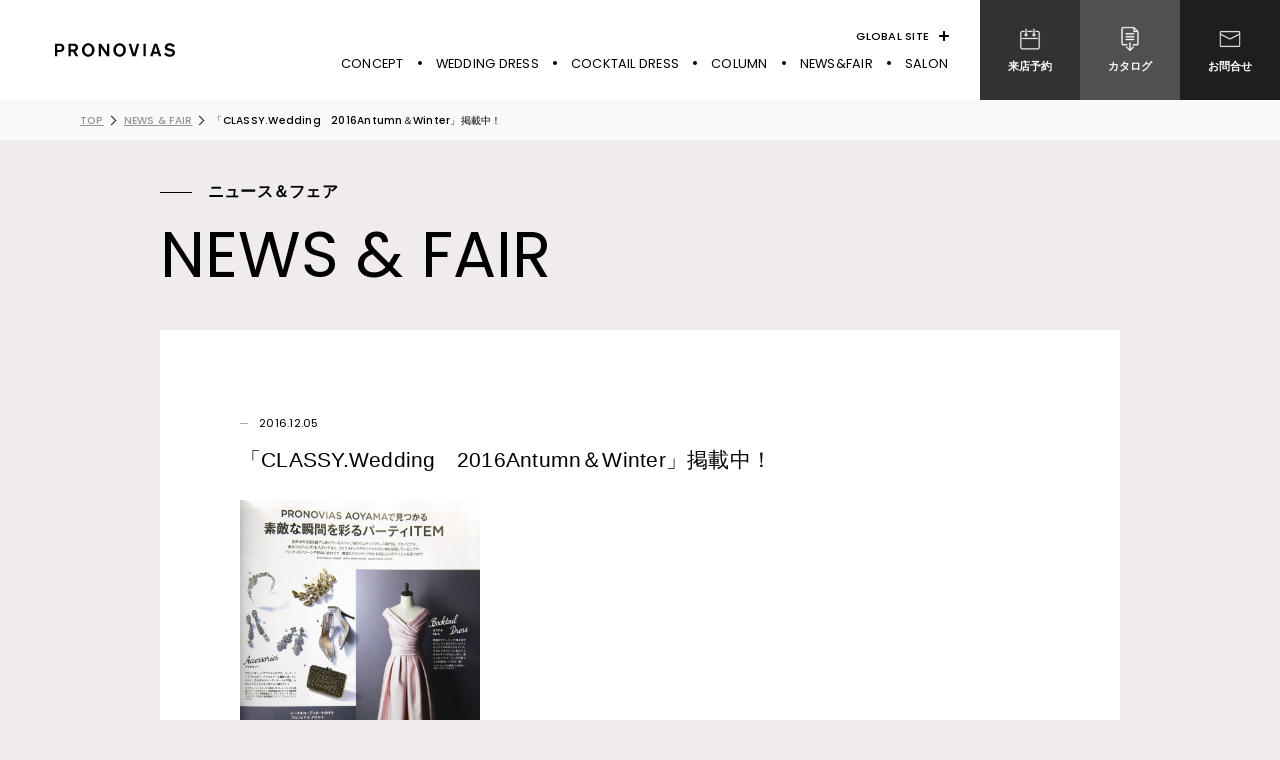

--- FILE ---
content_type: text/html; charset=UTF-8
request_url: https://www.pronovias-jp.com/news/2016/12/05/1685/
body_size: 4909
content:
<!DOCTYPE HTML>
<html lang="ja" class=" os-mac not-firefox not-safari chrome not-edge not-ie addPrintMessage">
<head>
<meta charset="utf-8">
<!-- Google Tag Manager -->
<script>(function(w,d,s,l,i){w[l]=w[l]||[];w[l].push({'gtm.start':
new Date().getTime(),event:'gtm.js'});var f=d.getElementsByTagName(s)[0],
j=d.createElement(s),dl=l!='dataLayer'?'&l='+l:'';j.async=true;j.src=
'https://www.googletagmanager.com/gtm.js?id='+i+dl;f.parentNode.insertBefore(j,f);
})(window,document,'script','dataLayer','GTM-TSHR7Z2');</script>
<!-- End Google Tag Manager -->
<title>「CLASSY.Wedding　2016Antumn＆Winter」掲載中！｜ニュース｜PRONOVIAS（プロノビアス）|ウエディングドレス・インポートドレス</title>
<link href="/common_2023/css/common.css?update=20240222015549" rel="stylesheet">
<link href="/css/column_detail.css?update=20250715094951" rel="stylesheet">
<link href="/css/news.css?update=20251007054838" rel="stylesheet">
<link rel="canonical" href="https://www.pronovias-jp.com/news/2016/12/05/1685/">
<link rel="preconnect" href="https://fonts.gstatic.com" crossorigin>
<link rel="preload" as="style" href="https://fonts.googleapis.com/css2?family=Poppins:wght@400;500;700&display=swap&display=swap">
<link rel="stylesheet" href="https://fonts.googleapis.com/css2?family=Poppins:wght@400;500;700&display=swap&display=swap" media="print" onload="this.media='all'">
<noscript><link rel="stylesheet" href="https://fonts.googleapis.com/css2?family=Poppins:wght@400;500;700&display=swap&display=swap"></noscript>
<meta name="description" content="">
<meta name="thumbnail" content="https://www.pronovias-jp.com/apple-touch-icon.png">
<meta name="theme-color" content="#FFFFFF">
<meta property="og:type" content="article">
<meta property="og:title" content="「CLASSY.Wedding　2016Antumn＆Winter」掲載中！｜ニュース">
<meta property="og:description" content="">
<meta property="og:url" content="https://www.pronovias-jp.com/news/2016/12/05/1685/">
<meta property="og:image" content="https://www.pronovias-jp.com/common_2023/img/og.png">
<meta property="og:site_name" content="PRONOVIAS（プロノビアス）|ウエディングドレス・インポートドレス">
<meta name="twitter:card" content="summary">
<meta name="viewport" content="width=device-width,viewport-fit=cover">
<meta name="format-detection" content="telephone=no, email=no, address=no">
<meta name="skype_toolbar" content="skype_toolbar_parser_compatible">
<script src="/common_2023/js/common.js?update=20250124122054" defer></script>
<script type="application/ld+json">
[
{
	"@context": "http://schema.org",
	"@type": "BreadcrumbList",
	"itemListElement": [
		{
			"@type": "ListItem",
			"position": 1,
			"item": {
				"@id": "https://www.pronovias-jp.com/",
				"name": "トップページ"
			}
		}
		,
		{
			"@type": "ListItem",
			"position": 2,
			"item": {
				"@id": "https://www.pronovias-jp.com/news/",
				"name": "ニュース＆フェア"
			}
		}
		,
		{
			"@type": "ListItem",
			"position": 3,
			"item": {
				"@id": "https://www.pronovias-jp.com/news/2016/12/05/1685/",
				"name": "「CLASSY.Wedding　2016Antumn＆Winter」掲載中！"
			}
		}
	]
}
]
</script>
</head>
<body id="Pagetop">
<!-- Google Tag Manager (noscript) -->
<noscript><iframe src="https://www.googletagmanager.com/ns.html?id=GTM-TSHR7Z2"
height="0" width="0" style="display:none;visibility:hidden"></iframe></noscript>
<!-- End Google Tag Manager (noscript) -->
<header class="mod_header">
	<div class="row01">
		<a class="logo" href="/">
			<img src="/common_2023/img/logo01_black.svg" width="150" height="20" alt="PRONOVIAS">
		</a>
	</div>
	<div class="leftbox" data-sc-pc>
		<div class="linkbox">
			<div class="toplinks">
				<a class="toplinksone" href="https://www.pronovias.com/int_en/" target="_blank">GLOBAL SITE</a>
			</div>
			<div class="bottomlinks">
				<a class="one" href="/about/"><span>CONCEPT</span></a>
				<a class="one" href="/wedding-dress/"><span>WEDDING DRESS</span></a>
				<a class="one" href="/cocktail-dress/"><span>COCKTAIL DRESS</span></a>
								<a class="one" href="/column/"><span>COLUMN</span></a>
				<a class="one" href="/news/"><span>NEWS&amp;FAIR</span></a>
				<a class="one" href="/store/"><span>SALON</span></a>
			</div>
		</div>
		<div class="inqlinks">
			<a class="inqlinkone type01" href="/inquiry/?type=visit">
				<svg version="1.1" xmlns="http://www.w3.org/2000/svg" viewBox="0 0 36 36" width="26" height="26"><path d="M7.1,17.2c0,0.3,0.2,0.5,0.5,0.5h20.7c0.3,0,0.5-0.2,0.5-0.5s-0.2-0.5-0.5-0.5H7.6C7.4,16.7,7.1,16.9,7.1,17.2z"></path>
<path d="M14.8,7.8h6.4c0.3,0,0.5-0.2,0.5-0.5s-0.2-0.5-0.5-0.5h-6.4c-0.3,0-0.5,0.2-0.5,0.5S14.5,7.8,14.8,7.8z"></path>
<path d="M28.2,6.8h-2.4c-0.3,0-0.5,0.2-0.5,0.5s0.2,0.5,0.5,0.5h2.4c1.5,0,2,0.5,2,2v19.3c0,1.5-0.5,2-2,2H7.8c-1.5,0-2-0.5-2-2V9.9c0-1.5,0.5-2,2-2h2.4c0.3,0,0.5-0.2,0.5-0.5s-0.2-0.5-0.5-0.5H7.8c-2,0-3,1-3,3v19.3c0,2,1,3,3,3h20.5c2,0,3-1,3-3V9.9C31.3,7.8,30.3,6.8,28.2,6.8z"></path>
<path d="M10.5,12.3c0,1.1,0.9,2,2,2s2-0.9,2-2c0-0.9-0.6-1.7-1.5-1.9v-6c0-0.3-0.2-0.5-0.5-0.5S12,4,12,4.3v6C11.1,10.5,10.5,11.3,10.5,12.3z M12.5,11.3c0.6,0,1,0.4,1,1s-0.4,1-1,1c-0.6,0-1-0.4-1-1S11.9,11.3,12.5,11.3z"></path>
<path d="M21.5,12.3c0,1.1,0.9,2,2,2s2-0.9,2-2c0-0.9-0.6-1.7-1.5-1.9v-6c0-0.3-0.2-0.5-0.5-0.5S23,4,23,4.3v6C22.1,10.5,21.5,11.3,21.5,12.3z M23.5,11.3c0.6,0,1,0.4,1,1s-0.4,1-1,1s-1-0.4-1-1S22.9,11.3,23.5,11.3z"></path></svg>
				<span>来店予約</span>
			</a>
			<a class="inqlinkone type02" href="/inquiry/?type=download">
				<svg version="1.1" xmlns="http://www.w3.org/2000/svg" viewBox="0 0 36 36" width="26" height="26"><path d="M28.7,6.3l-3.8-3.8c-0.5-0.5-1.5-0.9-2.3-0.9H8.1c-0.9,0-1.7,0.8-1.7,1.7V25c0,0.9,0.8,1.7,1.7,1.7h5.5c0.4,0,0.7-0.3,0.7-0.7s-0.3-0.7-0.7-0.7H8.1c-0.2,0-0.4-0.2-0.4-0.4V3.3c0-0.2,0.2-0.4,0.4-0.4h14.5c0.1,0,0.3,0,0.4,0.1v4.5c0,0.4,0.3,0.7,0.7,0.7h4.5c0,0.1,0.1,0.3,0.1,0.4V25c0,0.2-0.2,0.4-0.4,0.4h-5.5c-0.4,0-0.7,0.3-0.7,0.7s0.3,0.7,0.7,0.7h5.5c0.9,0,1.7-0.8,1.7-1.7V8.5C29.6,7.8,29.2,6.8,28.7,6.3z M24.3,3.8l3,3h-3V3.8z"></path>
<path d="M12.7,11.5h10.5c0.4,0,0.7-0.3,0.7-0.7s-0.3-0.7-0.7-0.7H12.7c-0.4,0-0.7,0.3-0.7,0.7S12.3,11.5,12.7,11.5z"></path>
<path d="M12.7,15.5h10.5c0.4,0,0.7-0.3,0.7-0.7s-0.3-0.7-0.7-0.7H12.7c-0.4,0-0.7,0.3-0.7,0.7S12.3,15.5,12.7,15.5z"></path>
<path d="M12.7,19.4h10.5c0.4,0,0.7-0.3,0.7-0.7S23.6,18,23.2,18H12.7c-0.4,0-0.7,0.3-0.7,0.7S12.3,19.4,12.7,19.4z"></path>
<path d="M22.1,28.7l-3.5,3.5v-8.8c0-0.4-0.3-0.7-0.7-0.7s-0.7,0.3-0.7,0.7v8.8l-3.5-3.5c-0.3-0.3-0.7-0.3-0.9,0s-0.3,0.7,0,0.9l4.7,4.7c0.1,0.1,0.3,0.2,0.5,0.2s0.3-0.1,0.5-0.2l4.7-4.7c0.3-0.3,0.3-0.7,0-0.9S22.4,28.4,22.1,28.7z"></path></svg>
				<span>カタログ</span>
			</a>
			<a class="inqlinkone type03" href="/inquiry/?type=contact">
				<svg version="1.1" xmlns="http://www.w3.org/2000/svg" viewBox="0 0 36 36" width="26" height="26"><path d="M30.7,7.4H5.3C4.6,7.4,4,8,4,8.7v18.6c0,0.7,0.6,1.3,1.3,1.3h25.3c0.7,0,1.3-0.6,1.3-1.3V8.7C32,8,31.4,7.4,30.7,7.4z M5.3,8.4h25.3c0.2,0,0.3,0.1,0.3,0.3v2.1l-13,6.7L5,10.8V8.7C5,8.5,5.1,8.4,5.3,8.4z M30.7,27.6H5.3c-0.2,0-0.3-0.1-0.3-0.3V11.9l13,6.7l13-6.7v15.4C31,27.5,30.9,27.6,30.7,27.6z"></path></svg>
				<span>お問合せ</span>
			</a>
		</div>
	</div>
	<div class="snsbox" data-sc-sp>
				<!--<a href="https://www.facebook.com/pronoviasaoyama/" target="_blank"><svg version="1.1" xmlns="http://www.w3.org/2000/svg" viewBox="0 0 26 26" width="26" height="26"><path d="M24.3,13.1c0-6.2-5-11.3-11.3-11.3S1.7,6.8,1.7,13.1c0,5.6,4.1,10.3,9.5,11.1v-7.9H8.4v-3.3h2.9v-2.5c0-2.8,1.7-4.4,4.3-4.4c1.2,0,2.5,0.2,2.5,0.2v2.8h-1.4c-1.4,0-1.8,0.9-1.8,1.8v2.1h3.1l-0.5,3.3h-2.6v7.9C20.1,23.4,24.3,18.7,24.3,13.1z"></path></svg></a>-->
				<a href="https://www.instagram.com/pronovias_japan/" target="_blank"><svg version="1.1" xmlns="http://www.w3.org/2000/svg" viewBox="0 0 26 26" width="26" height="26"><path d="M17.9,24.3H8.1c-3.5,0-6.4-2.9-6.4-6.4V8.1c0-3.5,2.9-6.4,6.4-6.4h9.7c3.5,0,6.4,2.9,6.4,6.4v9.7C24.3,21.4,21.4,24.3,17.9,24.3z M8.1,3.7c-2.5,0-4.5,2-4.5,4.5v9.7c0,2.5,2,4.5,4.5,4.5h9.7c2.5,0,4.5-2,4.5-4.5V8.1c0-2.5-2-4.5-4.5-4.5H8.1z"></path>
<path d="M13,18.8c-3.2,0-5.8-2.6-5.8-5.8c0-3.2,2.6-5.8,5.8-5.8s5.8,2.6,5.8,5.8C18.8,16.2,16.2,18.8,13,18.8z M13,9.2c-2.1,0-3.8,1.7-3.8,3.8s1.7,3.8,3.8,3.8s3.8-1.7,3.8-3.8S15.1,9.2,13,9.2z"></path>
<path d="M20.4,6.9c0,0.8-0.6,1.4-1.4,1.4c-0.8,0-1.4-0.6-1.4-1.4s0.6-1.4,1.4-1.4C19.8,5.5,20.4,6.1,20.4,6.9z"></path></svg></a>
	</div>
	<div class="row02" data-sc-sp id="SPMenuArea">
<script>
(function(){
	var target = document.getElementById('SPMenuArea');
	target.style.display = 'none';
	window.addEventListener('load', function onload(){
		target.style = null;
		window.removeEventListener('load', onload);
	});
}());
</script>
		<div class="in">
			<div class="link">
				<a class="one" href="/about/">CONCEPT</a>
				<a class="one" href="/wedding-dress/">WEDDING DRESS</a>
				<a class="one" href="/cocktail-dress/">COCKTAIL DRESS</a>
								<a class="one" href="/column/">COLUMN</a>
				<a class="one" href="/news/">NEWS&amp;FAIR</a>
				<a class="one" href="/store/">SALON</a>
			</div>
		</div>
	</div>
	<div class="menu" data-sc-sp id="SPMenu">
		<div class="open">
			<div class="bar"></div>
			<div class="bar"></div>
			<div class="bar"></div>
		</div>
		<div class="close">
			<div class="bar"></div>
			<div class="bar"></div>
		</div>
	</div>
	<div class="pankuzuWrap">
		<ul class="pankuzu">
			<li class="link">
				<a class="linkin" href="/"><span>TOP</span></a>
			</li>
						<li class="link">
								<a class="linkin" href="/news/"><span>NEWS & FAIR</span></a>
							</li>
						<li class="link">
								<a class="linkin" href="/news/2016/12/05/1685/"><span>「CLASSY.Wedding　2016Antumn＆Winter」掲載中！</span></a>
							</li>
					</ul>
	</div>
</header>
<main class="mod_main" role="main">

<h1 class="cmnTit01 type01" title="NEWS & FAIR" data-title-pc="NEWS & FAIR" data-title-sp="NEWS &#xa;& FAIR"><span>ニュース＆フェア</span></h1>

<section class="sec_contents detail">
	<div class="in">
		<div class="mainBox">
			<div class="headSec">
				<div class="date_box">
					<time class="date" datetime="2016-12-05T12:37:28+09:00">2016.12.05</time>
					<!-- <p class="category">カテゴリ</p> -->
				</div>
				<h1 class="title">「CLASSY.Wedding　2016Antumn＆Winter」掲載中！</h1>
			</div>
			<div class="wysiwyg">










				<div class="layout_col_block col3">
					<div class="col">
						<figure class="ph of cover" data-lf-area><img src="https://www.pronovias-jp.com/uploads/2016/12/Data4-759x1024.jpg" width="759" height="1024" alt=""></figure>
						<p class="caption">「素敵な瞬間を彩るパーティーＩＴＥＭ」掲載中！<br /></p>
					</div>
				</div>



			</div>

<div class="news_contact_box">
	<div class="content_btn">
		<div class="btn"><a href="/inquiry/?type=visit">来店予約</a></div>
	</div>
</div>

			<div class="c-pagerWrapper">
				<div class="c-pagerList">
					<div class="c-pagerItem prev"><a href="https://www.pronovias-jp.com/news/2016/12/05/1687/">「ゼクシィＰremier WINTER 2017」掲載中！</a></div>
					<div class="c-pagerItem list"><a href="/news/">ALL VIEW</a></div>
					<div class="c-pagerItem next"><a href="https://www.pronovias-jp.com/news/2016/10/24/1639/">「ELLE　mariage 2016 No.27」掲載中！</a></div>
				</div>
			</div>
		</div>
	</div>
</section>



</main>
<footer class="mod_footer">
	<div class="inqlinks">
		<a class="inqlinkone type02" href="/inquiry/?type=visit">
			<svg version="1.1" xmlns="http://www.w3.org/2000/svg" viewBox="0 0 36 36" width="36" height="36"><path d="M7.1,17.2c0,0.3,0.2,0.5,0.5,0.5h20.7c0.3,0,0.5-0.2,0.5-0.5s-0.2-0.5-0.5-0.5H7.6C7.4,16.7,7.1,16.9,7.1,17.2z"></path>
<path d="M14.8,7.8h6.4c0.3,0,0.5-0.2,0.5-0.5s-0.2-0.5-0.5-0.5h-6.4c-0.3,0-0.5,0.2-0.5,0.5S14.5,7.8,14.8,7.8z"></path>
<path d="M28.2,6.8h-2.4c-0.3,0-0.5,0.2-0.5,0.5s0.2,0.5,0.5,0.5h2.4c1.5,0,2,0.5,2,2v19.3c0,1.5-0.5,2-2,2H7.8c-1.5,0-2-0.5-2-2V9.9c0-1.5,0.5-2,2-2h2.4c0.3,0,0.5-0.2,0.5-0.5s-0.2-0.5-0.5-0.5H7.8c-2,0-3,1-3,3v19.3c0,2,1,3,3,3h20.5c2,0,3-1,3-3V9.9C31.3,7.8,30.3,6.8,28.2,6.8z"></path>
<path d="M10.5,12.3c0,1.1,0.9,2,2,2s2-0.9,2-2c0-0.9-0.6-1.7-1.5-1.9v-6c0-0.3-0.2-0.5-0.5-0.5S12,4,12,4.3v6C11.1,10.5,10.5,11.3,10.5,12.3z M12.5,11.3c0.6,0,1,0.4,1,1s-0.4,1-1,1c-0.6,0-1-0.4-1-1S11.9,11.3,12.5,11.3z"></path>
<path d="M21.5,12.3c0,1.1,0.9,2,2,2s2-0.9,2-2c0-0.9-0.6-1.7-1.5-1.9v-6c0-0.3-0.2-0.5-0.5-0.5S23,4,23,4.3v6C22.1,10.5,21.5,11.3,21.5,12.3z M23.5,11.3c0.6,0,1,0.4,1,1s-0.4,1-1,1s-1-0.4-1-1S22.9,11.3,23.5,11.3z"></path></svg>
			<b data-title="RESERVATION"><span>来店予約</span></b>
		</a>
		<a class="inqlinkone type03" href="/inquiry/?type=download">
			<svg version="1.1" xmlns="http://www.w3.org/2000/svg" viewBox="0 0 36 36" width="36" height="36"><path d="M28.7,6.3l-3.8-3.8c-0.5-0.5-1.5-0.9-2.3-0.9H8.1c-0.9,0-1.7,0.8-1.7,1.7V25c0,0.9,0.8,1.7,1.7,1.7h5.5c0.4,0,0.7-0.3,0.7-0.7s-0.3-0.7-0.7-0.7H8.1c-0.2,0-0.4-0.2-0.4-0.4V3.3c0-0.2,0.2-0.4,0.4-0.4h14.5c0.1,0,0.3,0,0.4,0.1v4.5c0,0.4,0.3,0.7,0.7,0.7h4.5c0,0.1,0.1,0.3,0.1,0.4V25c0,0.2-0.2,0.4-0.4,0.4h-5.5c-0.4,0-0.7,0.3-0.7,0.7s0.3,0.7,0.7,0.7h5.5c0.9,0,1.7-0.8,1.7-1.7V8.5C29.6,7.8,29.2,6.8,28.7,6.3z M24.3,3.8l3,3h-3V3.8z"></path>
<path d="M12.7,11.5h10.5c0.4,0,0.7-0.3,0.7-0.7s-0.3-0.7-0.7-0.7H12.7c-0.4,0-0.7,0.3-0.7,0.7S12.3,11.5,12.7,11.5z"></path>
<path d="M12.7,15.5h10.5c0.4,0,0.7-0.3,0.7-0.7s-0.3-0.7-0.7-0.7H12.7c-0.4,0-0.7,0.3-0.7,0.7S12.3,15.5,12.7,15.5z"></path>
<path d="M12.7,19.4h10.5c0.4,0,0.7-0.3,0.7-0.7S23.6,18,23.2,18H12.7c-0.4,0-0.7,0.3-0.7,0.7S12.3,19.4,12.7,19.4z"></path>
<path d="M22.1,28.7l-3.5,3.5v-8.8c0-0.4-0.3-0.7-0.7-0.7s-0.7,0.3-0.7,0.7v8.8l-3.5-3.5c-0.3-0.3-0.7-0.3-0.9,0s-0.3,0.7,0,0.9l4.7,4.7c0.1,0.1,0.3,0.2,0.5,0.2s0.3-0.1,0.5-0.2l4.7-4.7c0.3-0.3,0.3-0.7,0-0.9S22.4,28.4,22.1,28.7z"></path></svg>
			<b data-title="CATALOG"><span>カタログダウンロード</span></b>
		</a>
		<a class="inqlinkone type01" href="/inquiry/?type=contact">
			<svg version="1.1" xmlns="http://www.w3.org/2000/svg" viewBox="0 0 36 36" width="36" height="36"><path d="M30.7,7.4H5.3C4.6,7.4,4,8,4,8.7v18.6c0,0.7,0.6,1.3,1.3,1.3h25.3c0.7,0,1.3-0.6,1.3-1.3V8.7C32,8,31.4,7.4,30.7,7.4z M5.3,8.4h25.3c0.2,0,0.3,0.1,0.3,0.3v2.1l-13,6.7L5,10.8V8.7C5,8.5,5.1,8.4,5.3,8.4z M30.7,27.6H5.3c-0.2,0-0.3-0.1-0.3-0.3V11.9l13,6.7l13-6.7v15.4C31,27.5,30.9,27.6,30.7,27.6z"></path></svg>
			<b data-title="CONTACT"><span>お問合せ</span></b>
		</a>
	</div>
	<div class="navblock">
		<div class="logobox">
			<a class="logo" href="https://www.pronovias-jp.com">
				<img src="/common_2023/img/logo01_black.svg" width="150" height="20" alt="PRONOVIAS">
			</a>
			<div class="snslinks">
				<!--<a href="https://www.facebook.com/pronoviasaoyama/" target="_blank">
					<svg version="1.1" xmlns="http://www.w3.org/2000/svg" viewBox="0 0 26 26" width="26" height="26"><path d="M7.9,9.4h2.2V7.2c0-0.9,0-2.4,0.7-3.3c0.7-1,1.7-1.6,3.4-1.6c2.8,0,4,0.4,4,0.4L17.6,6c0,0-0.9-0.3-1.8-0.3c-0.9,0-1.6,0.3-1.6,1.2v2.5h3.5l-0.2,3.2h-3.3v11.1h-4.1V12.6H7.9V9.4z"></path></svg>
				</a>-->
				<a href="https://www.instagram.com/pronovias_japan/" target="_blank">
					<svg version="1.1" xmlns="http://www.w3.org/2000/svg" viewBox="0 0 26 26" width="26" height="26"><path d="M17.9,24.3H8.1c-3.5,0-6.4-2.9-6.4-6.4V8.1c0-3.5,2.9-6.4,6.4-6.4h9.7c3.5,0,6.4,2.9,6.4,6.4v9.7C24.3,21.4,21.4,24.3,17.9,24.3z M8.1,3.7c-2.5,0-4.5,2-4.5,4.5v9.7c0,2.5,2,4.5,4.5,4.5h9.7c2.5,0,4.5-2,4.5-4.5V8.1c0-2.5-2-4.5-4.5-4.5H8.1z"></path>
<path d="M13,18.8c-3.2,0-5.8-2.6-5.8-5.8c0-3.2,2.6-5.8,5.8-5.8s5.8,2.6,5.8,5.8C18.8,16.2,16.2,18.8,13,18.8z M13,9.2c-2.1,0-3.8,1.7-3.8,3.8s1.7,3.8,3.8,3.8s3.8-1.7,3.8-3.8S15.1,9.2,13,9.2z"></path>
<path d="M20.4,6.9c0,0.8-0.6,1.4-1.4,1.4c-0.8,0-1.4-0.6-1.4-1.4s0.6-1.4,1.4-1.4C19.8,5.5,20.4,6.1,20.4,6.9z"></path></svg>
				</a>
			</div>
		</div>
		<div class="sublinks01">
			<a class="cmnBtn01" href="/store/"><span>サロン一覧</span></a>
			<a class="cmnBtn01" href="/fq/"><span>よくある質問</span></a>
		</div>
		<div class="outlinks">
			<a class="outlinkone" href="https://www.pronovias.com/int_en/" target="_blank"><picture><source srcset="/common_2023/img/outlink_ph01_sp.jpg" media="(max-width:640px)"><img src="/common_2023/img/outlink_ph01.jpg" width="200" height="120" alt="PRONOVIAS GLOBAL SITE" loading="lazy"></picture></a>
			<a class="outlinkone" href="https://www.amomentartist.com/pronovias" target="_blank"><picture><source srcset="/common_2023/img/outlink_ph02_sp.jpg" media="(max-width:640px)"><img src="/common_2023/img/outlink_ph02.jpg" width="200" height="120" alt="PHOTO PLAN WEDDING" loading="lazy"></picture></a>
			<a class="outlinkone" href="https://youtu.be/DxUVagSmsW4?si=Fye3_MyQcJWiCI_d" target="_blank"><picture><source srcset="/common_2023/img/outlink_ph03_sp.jpg" media="(max-width:640px)"><img src="/common_2023/img/outlink_ph03.jpg" width="200" height="120" alt="FASHION SHOW BEYOND THE STARS 2023 COLLECTION" loading="lazy"></picture></a>
		</div>
		<div class="bottomlinks">
			<a href="/"><span>TOP</span></a>
			<a href="/about/"><span>CONCEPT</span></a>
			<a href="/wedding-dress/"><span>WEDDING DRESS</span></a>
			<a href="/cocktail-dress/"><span>COCKTAIL DRESS</span></a>
						<a href="/column/"><span>COLUMN</span></a>
			<a href="/news/"><span>NEWS&amp;FAIR</span></a>
			<a href="/store/"><span>SALON</span></a>
		</div>
		<div class="sublink02">
			<a href="/privacy/">個人情報保護について</a>
			<a href="/sitemap/">サイトマップ</a>
		</div>
		<p class="copy">Pronovias All Rights Reserved.</p>
	</div>
</footer>
<div class="ajaxloadingArea">
	<div class="spinner-box"><div class="pulse-container">
		<div class="pulse-bubble pulse-bubble-1"></div>
		<div class="pulse-bubble pulse-bubble-2"></div>
		<div class="pulse-bubble pulse-bubble-3"></div>
	</div></div>
</div>
</body>
</html>
</body>
</html>





--- FILE ---
content_type: text/css
request_url: https://www.pronovias-jp.com/common_2023/css/common.css?update=20240222015549
body_size: 7857
content:
@charset "UTF-8";html{font-size:100px;font-family:"ヒラギノ角ゴ Pro W3","Hiragino Kaku Gothic ProN","Hiragino Kaku Gothic Pro","游ゴシック","游ゴシック体","Yu Gothic",YuGothic,verdana,"メイリオ","Meiryo","Osaka",sans-serif;font-weight:700;-webkit-font-feature-settings:"palt";font-feature-settings:"palt";letter-spacing:0.015rem;background-color:#EFECEB}@media print,screen and (min-width:641px){html{line-height:1.5}}@media screen and (max-width:640px){html{-webkit-text-size-adjust:100%}}@media print,screen and (min-width:1440px) and (max-width:1599px){html{font-size:90px}}@media print,screen and (min-width:1366px) and (max-width:1439px){html{font-size:85px}}@media print,screen and (min-width:1280px) and (max-width:1365px){html{font-size:80px}}@media print,screen and (min-width:641px) and (max-width:1279px){html{font-size:75px}}@media screen and (min-width:428px) and (max-width:640px){html{font-size:114px}}@media screen and (min-width:414px) and (max-width:427px){html{font-size:110px}}@media screen and (min-width:375px) and (max-width:413px){html{font-size:100px}}@media screen and (min-width:360px) and (max-width:374px){html{font-size:96px}}@media screen and (max-width:359px){html{font-size:85px}}html.edge{-ms-text-size-adjust:100%}html.os-mac{-webkit-font-smoothing:antialiased}@media print,screen and (min-width:641px){html.os-mac{-webkit-font-feature-settings:"pkna";font-feature-settings:"pkna"}}html.scrollingFlg{pointer-events:none}body{position:relative;margin:0;padding:0;font-size:0.11rem}@media print,screen and (min-width:641px){body{min-width:1024px;padding-top:100px}}@media screen and (max-width:640px){body{padding-top:50px}}.touchevents *{-webkit-tap-highlight-color:rgba(0,0,0,0)}.chrome body{image-rendering:-webkit-optimize-contrast}dd,dl,dt,figure,h1,h2,h3,h4,h5,h6,li,ol,p,td,th,ul{margin:0;padding:0}article,aside,figcaption,figure,footer,header,main,nav,section{display:block}img{-ms-interpolation-mode:bicubic;border-style:none}svg:not(:root){overflow:visible;shape-rendering:geometricPrecision}hr{height:0;overflow:visible;-webkit-box-sizing:border-box;box-sizing:border-box}b,strong{font-weight:inherit;font-weight:bolder}a{outline:0;text-decoration:none;color:inherit;background-color:transparent;-webkit-text-decoration-skip:objects}li{list-style:none}sub,sup{position:relative;vertical-align:baseline;line-height:0}sub{bottom:-0.25em}sup{top:-0.5em}audio,video{display:inline-block}audio:not([controls]){display:none;height:0}canvas{display:inline-block}button,input,optgroup,select,textarea{font-family:inherit;-webkit-appearance:none;-moz-appearance:none;appearance:none;background:none;border:none;outline:0;margin:0;padding:0}button,input{overflow:visible}button::-moz-focus-inner,input::-moz-focus-inner{border:0;padding:0}button:-moz-focusring,input:-moz-focusring{outline:1px dotted ButtonText}button,select{cursor:pointer;text-transform:none}[type=button]::-moz-focus-inner,[type=reset]::-moz-focus-inner,[type=submit]::-moz-focus-inner,button::-moz-focus-inner{border:none}select::-ms-expand{display:none}[data-hidePrintMessageArea]{position:absolute;bottom:0;left:0;width:100%;height:10px;pointer-events:none;opacity:0}@media print{body{position:relative;top:100px}body:before{content:"ページを印刷する際は一番下までスクロールして下さい。";display:none;white-space:pre;font-size:20px;padding:10px 10px;border:3px solid #000;background-color:#FFF;color:#000;position:absolute;top:-100px;left:0px;right:0px;text-align:center;-webkit-box-sizing:border-box;box-sizing:border-box}.chrome body:before{content:"ページを印刷する際は一番下までスクロールして下さい。\a画像を表示させる場合は、「基本設定」→「背景のグラフィック」を有効にして下さい。"}.ie body:before{content:"ページを印刷する際は一番下までスクロールして下さい。\a画像を表示させる場合は、「印刷プレビュー」→「ページ設定」→「背景の色とイメージを印刷する」を有効にして下さい。"}.safari body:before{content:"ページを印刷する際は一番下までスクロールして下さい。\a画像を表示させる場合は、「詳細を表示」→「背景をプリント」を有効にして下さい。"}.edge body:before{content:"※Microsoft Edgeは背景や画像を印刷できません。"}.addPrintMessage body:before{display:block}*{background-attachment:scroll!important}}@media print,screen and (min-width:641px){[data-sc-sp]{display:none!important}}@media screen and (max-width:640px){[data-sc-pc]{display:none!important}}@media print,screen and (min-width:641px) and (max-width:1024px){.mod_main{overflow:hidden}}[data-autoheight],[data-pc-autoheight],[data-sp-autoheight]{-webkit-transition:none!important;transition:none!important}.flowbottomSP{position:fixed;bottom:0;left:0;width:100%;height:44px;display:table;text-align:center;-webkit-transition:-webkit-transform 1s;transition:-webkit-transform 1s;transition:transform 1s;transition:transform 1s,-webkit-transform 1s;-webkit-transform:translateY(100%);transform:translateY(100%);z-index:999}.flowbottomSP a{display:table-cell;background-color:#FFF;vertical-align:middle}.flowbottomSP a:nth-child(2){background-color:#FFFEB7}.flowbottomSP span{font-size:0.11rem}.state_fewscroll .flowbottomSP{-webkit-transform:none;transform:none}.pagetopbtn{position:fixed;bottom:60px;right:10px;width:44px;height:44px;border-radius:50%;-webkit-filter:opacity(0%);filter:opacity(0%);pointer-events:none;-webkit-transition:opacity 0.2s,-webkit-filter 1s;transition:opacity 0.2s,-webkit-filter 1s;transition:filter 1s,opacity 0.2s;transition:filter 1s,opacity 0.2s,-webkit-filter 1s;background-color:#fff;z-index:999;margin-bottom:env(safe-area-inset-bottom)}.pagetopbtn:before{content:"";display:block;position:absolute;top:7px;bottom:0;right:0;left:0;width:12px;height:12px;margin:auto;border-top:1px solid #000;border-right:1px solid #000;-webkit-transform:rotate(-45deg);transform:rotate(-45deg)}.no-touchevents .pagetopbtn:hover{opacity:0.6}.state_screenheightscroll .pagetopbtn{-webkit-filter:opacity(100%);filter:opacity(100%);pointer-events:auto}.mod_header .row01{position:fixed;background-color:#fff;top:0;left:0;width:100%;z-index:1000}@media print,screen and (min-width:641px){.mod_header .row01{height:100px}}@media screen and (max-width:640px){.mod_header .row01{height:50px;display:-webkit-box;display:-ms-flexbox;display:flex;-webkit-box-align:center;-ms-flex-align:center;align-items:center}}.mod_header .row01 .logo{display:block;-webkit-transition:0.2s;transition:0.2s}@media print,screen and (min-width:641px){.mod_header .row01 .logo{position:fixed;top:0;left:0;z-index:1000;display:-webkit-box;display:-ms-flexbox;display:flex;-webkit-box-pack:center;-ms-flex-pack:center;justify-content:center;-webkit-box-align:center;-ms-flex-align:center;align-items:center;width:230px;height:100px}}@media screen and (max-width:640px){.mod_header .row01 .logo{position:relative;top:4px;padding:6px 0 6px 20px}}.mod_header .row01 .logo img{height:auto}@media print,screen and (min-width:641px){.mod_header .row01 .logo img{width:1.5rem}}@media screen and (max-width:640px){.mod_header .row01 .logo img{width:1.1rem}}.no-touchevents .mod_header .row01 .logo:hover{opacity:0.5}@media print,screen and (min-width:641px){.mod_header .leftbox{position:fixed;top:0;right:0;display:-webkit-box;display:-ms-flexbox;display:flex;-webkit-box-align:center;-ms-flex-align:center;align-items:center;z-index:1000}.mod_header .leftbox .linkbox{display:-webkit-box;display:-ms-flexbox;display:flex;-webkit-box-orient:vertical;-webkit-box-direction:normal;-ms-flex-direction:column;flex-direction:column;margin-right:0.2rem}.mod_header .leftbox .toplinks{text-align:right;margin-right:15px}.mod_header .leftbox .toplinksone{position:relative;display:inline-block;font-family:"Poppins","游ゴシック","游ゴシック体","Yu Gothic",YuGothic,sans-serif;font-weight:500;font-size:0.14rem;padding:5px 20px 5px 0;-webkit-transition:0.2s;transition:0.2s}.mod_header .leftbox .toplinksone:after,.mod_header .leftbox .toplinksone:before{content:"";display:block;background-color:#000;position:absolute;top:0;bottom:0;right:0;margin:auto;width:10px;height:2px}.mod_header .leftbox .toplinksone:after{-webkit-transform:rotate(90deg);transform:rotate(90deg)}.no-touchevents .mod_header .leftbox .toplinksone:hover{opacity:0.6}.mod_header .leftbox .bottomlinks{display:-webkit-box;display:-ms-flexbox;display:flex}.mod_header .leftbox .one{position:relative;display:inline-block;font-family:"Poppins","游ゴシック","游ゴシック体","Yu Gothic",YuGothic,sans-serif;font-weight:400;font-size:0.16rem;padding:5px 16px;-webkit-transition:0.2s;transition:0.2s;opacity:1}.mod_header .leftbox .one+.one:before{content:"";display:block;position:absolute;top:0;bottom:0;left:-2px;margin:auto;background-color:#000;width:4px;height:4px;border-radius:50%}.mod_header .leftbox .one:after{content:"";display:block;position:absolute;bottom:4px;left:16px;width:calc(100% - 32px);height:1px;background-color:#000}.mod_header .leftbox .one:after{-webkit-transition:0.2s;transition:0.2s;-webkit-clip-path:polygon(50% 0%,50% 100%,50% 100%,50% 0%);clip-path:polygon(50% 0%,50% 100%,50% 100%,50% 0%)}.no-touchevents .mod_header .leftbox .one:hover{opacity:0.7}.no-touchevents .mod_header .leftbox .one:hover:after{-webkit-clip-path:polygon(0% 0%,0% 100%,100% 100%,100% 0%);clip-path:polygon(0% 0%,0% 100%,100% 100%,100% 0%)}.mod_header .leftbox .one.active:after{-webkit-clip-path:polygon(0% 0%,0% 100%,100% 100%,100% 0%);clip-path:polygon(0% 0%,0% 100%,100% 100%,100% 0%)}.mod_header .leftbox .inqlinks{display:-webkit-box;display:-ms-flexbox;display:flex}.mod_header .leftbox .inqlinkone{display:-webkit-box;display:-ms-flexbox;display:flex;-webkit-box-orient:vertical;-webkit-box-direction:normal;-ms-flex-direction:column;flex-direction:column;-webkit-box-pack:center;-ms-flex-pack:center;justify-content:center;-webkit-box-align:center;-ms-flex-align:center;align-items:center;width:100px;height:100px;-webkit-transition:0.3s;transition:0.3s}.mod_header .leftbox .inqlinkone svg{stroke-width:0.5px}.mod_header .leftbox .inqlinkone span{font-weight:bold;font-size:0.14rem;margin-top:0.075rem}.mod_header .leftbox .inqlinkone svg{fill:#FFF;stroke:#FFF;-webkit-transition:0.3s;transition:0.3s}.mod_header .leftbox .inqlinkone span{color:#FFF;-webkit-transition:0.3s;transition:0.3s}.mod_header .leftbox .inqlinkone.type01{background-color:#323232}.mod_header .leftbox .inqlinkone.type02{background-color:#505050}.mod_header .leftbox .inqlinkone.type03{background-color:#1e1e1e}.no-touchevents .mod_header .leftbox .inqlinkone:hover{background-color:#fff}.no-touchevents .mod_header .leftbox .inqlinkone:hover svg{fill:#000;stroke:#000}.no-touchevents .mod_header .leftbox .inqlinkone:hover span{color:#000}}.mod_header .snsbox{position:absolute;z-index:10;display:-webkit-box;display:-ms-flexbox;display:flex;-webkit-box-orient:vertical;-webkit-box-direction:normal;-ms-flex-direction:column;flex-direction:column}@media screen and (max-width:640px){.mod_header .snsbox{position:fixed;top:0;right:50px;z-index:1001}}.mod_header .snsbox a{display:-webkit-box;display:-ms-flexbox;display:flex;-webkit-box-pack:center;-ms-flex-pack:center;justify-content:center;-webkit-box-align:center;-ms-flex-align:center;align-items:center;-webkit-transition:0.3s;transition:0.3s}@media print,screen and (min-width:641px){.mod_header .snsbox a{width:70px;height:60px}}@media screen and (max-width:640px){.mod_header .snsbox a{width:50px;height:50px}}.no-touchevents .mod_header .snsbox a:hover{opacity:0.5}.mod_header .snsbox svg{fill:#000}@media screen and (max-width:640px){.mod_header .snsbox svg{width:24px;height:24px}}@media screen and (max-width:640px){.mod_header .row02{background-color:rgba(0,0,0,0.8);position:fixed;overflow-y:auto;-webkit-overflow-scrolling:touch;top:0;left:0;width:100%;bottom:0;opacity:0;z-index:1000;pointer-events:none;-webkit-transition:opacity 0.4s;transition:opacity 0.4s;display:-webkit-box;display:-ms-flexbox;display:flex;-webkit-box-align:center;-ms-flex-align:center;align-items:center}.spmenuopen .mod_header .row02{opacity:1;pointer-events:auto}.mod_header .row02 .in{width:100%}.mod_header .row02 .link{margin-top:20px}.mod_header .row02 .one{font-size:0.2rem;color:#FFF;font-weight:bold;display:block;text-align:center}.mod_header .row02 .one+.one{margin-top:10px}}@media screen and (max-width:640px){.mod_header .menu{position:fixed;top:0;right:0;width:50px;height:50px;z-index:1000}.mod_header .menu .open .bar{position:absolute;top:0;left:0;bottom:0;right:0;width:24px;height:2px;margin:auto;background-color:#000;-webkit-transition:0.3s;transition:0.3s}.mod_header .menu .open .bar:first-child{top:-16px}.mod_header .menu .open .bar:nth-child(2){width:12px;left:-12px}.mod_header .menu .open .bar:nth-child(3){bottom:-16px}.mod_header .menu .close .bar{position:absolute;top:0;left:0;bottom:0;right:0;width:0;height:2px;margin:auto;background-color:#000;-webkit-transition:0.3s;transition:0.3s}.mod_header .menu .close .bar:first-child{-webkit-transform:rotate(45deg);transform:rotate(45deg)}.mod_header .menu .close .bar:nth-child(2){-webkit-transform:rotate(-45deg);transform:rotate(-45deg)}.spmenuopen .mod_header .menu .open .bar{width:0}.spmenuopen .mod_header .menu .close .bar{width:24px}}.pankuzuWrap{background-color:#FAF9F8}@media screen and (max-width:640px){.pankuzuWrap{padding:0 0 0 20px}}.pankuzu{margin:auto;display:-webkit-box;display:-ms-flexbox;display:flex;-webkit-box-align:center;-ms-flex-align:center;align-items:center;width:100%}@media print,screen and (min-width:641px){.pankuzu{max-width:14rem;height:40px}}@media screen and (max-width:640px){.pankuzu{height:30px;overflow-x:scroll}}.pankuzu .link{display:inline-block;position:relative}.pankuzu .link+.link{margin-left:20px}.pankuzu .link+.link:before{content:"";display:block;width:6px;height:6px;border-right:1px solid #000;border-top:1px solid #000;position:absolute;top:0;bottom:0;left:-16px;margin:auto;-webkit-transform:rotate(45deg);transform:rotate(45deg)}.pankuzu .link:last-child a{color:#000;text-decoration:none}.no-touchevents .pankuzu .link:last-child a:hover{-webkit-text-decoration:under;text-decoration:under}.pankuzu .link a{display:inline-block;color:#969696;text-decoration:underline;font-family:"Poppins","游ゴシック","游ゴシック体","Yu Gothic",YuGothic,sans-serif;font-weight:500}@media print,screen and (min-width:641px){.pankuzu .link a{padding:10px 0;font-size:0.13rem}}@media screen and (max-width:640px){.pankuzu .link a{font-size:0.1rem}}.no-touchevents .pankuzu .link a:hover{text-decoration:none}.mod_footer .inqlinks{display:-webkit-box;display:-ms-flexbox;display:flex;display:flex}@media screen and (max-width:640px){.mod_footer .inqlinks{position:fixed;bottom:0;left:0;width:100%;z-index:1000}}.mod_footer .inqlinks .inqlinkone{display:-webkit-box;display:-ms-flexbox;display:flex;-webkit-box-orient:vertical;-webkit-box-direction:normal;-ms-flex-direction:column;flex-direction:column;-webkit-box-pack:center;-ms-flex-pack:center;justify-content:center;-webkit-box-align:center;-ms-flex-align:center;align-items:center;width:33.33333%;-webkit-transition:0.3s;transition:0.3s}@media print,screen and (min-width:641px){.mod_footer .inqlinks .inqlinkone{height:2.2rem}}@media screen and (max-width:640px){.mod_footer .inqlinks .inqlinkone{height:0.6rem}}@media screen and (max-width:640px){.mod_footer .inqlinks .inqlinkone svg{width:0.25rem;height:0.25rem}}.mod_footer .inqlinks .inqlinkone b{display:block;text-align:center}@media print,screen and (min-width:641px){.mod_footer .inqlinks .inqlinkone b{margin-top:0.1rem}}@media screen and (max-width:640px){.mod_footer .inqlinks .inqlinkone b{margin-top:0.05rem}}.mod_footer .inqlinks .inqlinkone b:before{display:block;content:attr(data-title);font-family:"Poppins","游ゴシック","游ゴシック体","Yu Gothic",YuGothic,sans-serif;font-weight:400;color:#FFF}@media print,screen and (min-width:641px){.mod_footer .inqlinks .inqlinkone b:before{font-size:0.32rem}}@media screen and (max-width:640px){.mod_footer .inqlinks .inqlinkone b:before{display:none}}.mod_footer .inqlinks .inqlinkone span{position:relative;display:inline-block;font-weight:bold}@media print,screen and (min-width:641px){.mod_footer .inqlinks .inqlinkone span{padding-right:20px;margin-top:0.1rem;font-size:0.14rem}}@media screen and (max-width:640px){.mod_footer .inqlinks .inqlinkone span{font-size:0.1rem;margin-top:0.02rem;line-height:1}}.mod_footer .inqlinks .inqlinkone span:after,.mod_footer .inqlinks .inqlinkone span:before{content:"";display:block;height:2px;position:absolute;margin:auto}@media print,screen and (min-width:641px){.mod_footer .inqlinks .inqlinkone span:after,.mod_footer .inqlinks .inqlinkone span:before{width:10px;top:0;bottom:0;right:0}}@media screen and (max-width:640px){.mod_footer .inqlinks .inqlinkone span:after,.mod_footer .inqlinks .inqlinkone span:before{display:none}}.mod_footer .inqlinks .inqlinkone span:after{-webkit-transform:rotate(90deg);transform:rotate(90deg)}.mod_footer .inqlinks .inqlinkone svg{fill:#FFF;-webkit-transition:0.3s;transition:0.3s}.mod_footer .inqlinks .inqlinkone b:before{color:#FFF;-webkit-transition:0.3s;transition:0.3s}.mod_footer .inqlinks .inqlinkone span{color:#FFF;-webkit-transition:0.3s;transition:0.3s}.mod_footer .inqlinks .inqlinkone span:after,.mod_footer .inqlinks .inqlinkone span:before{background-color:#fff;-webkit-transition:0.3s;transition:0.3s}.mod_footer .inqlinks .inqlinkone.type01{background-color:#1e1e1e}.mod_footer .inqlinks .inqlinkone.type02{background-color:#323232}.mod_footer .inqlinks .inqlinkone.type03{background-color:#505050}.no-touchevents .mod_footer .inqlinks .inqlinkone:hover{background-color:#fff}.no-touchevents .mod_footer .inqlinks .inqlinkone:hover svg{fill:#000;stroke:#000}.no-touchevents .mod_footer .inqlinks .inqlinkone:hover b:before{color:#000}.no-touchevents .mod_footer .inqlinks .inqlinkone:hover span{color:#000}.no-touchevents .mod_footer .inqlinks .inqlinkone:hover span:after,.no-touchevents .mod_footer .inqlinks .inqlinkone:hover span:before{background-color:#000}.mod_footer .navblock{background-color:#fff}@media print,screen and (min-width:641px){.mod_footer .navblock{display:-webkit-box;display:-ms-flexbox;display:flex;-webkit-box-pack:justify;-ms-flex-pack:justify;justify-content:space-between;-ms-flex-wrap:wrap;flex-wrap:wrap;padding:0.7rem calc(50vw - 6.5rem) 0.2rem}}@media screen and (max-width:640px){.mod_footer .navblock{padding:0.55rem 0.3rem 0.8rem}}.mod_footer .navblock .logo{display:block;-webkit-transition:0.2s;transition:0.2s}@media screen and (max-width:640px){.mod_footer .navblock .logo{text-align:center}}.mod_footer .navblock .logo img{height:auto}@media print,screen and (min-width:641px){.mod_footer .navblock .logo img{width:2.6rem}}@media screen and (max-width:640px){.mod_footer .navblock .logo img{width:1.95rem}}.no-touchevents .mod_footer .navblock .logo:hover{opacity:0.5}.mod_footer .navblock .snslinks{display:-webkit-box;display:-ms-flexbox;display:flex;-webkit-box-pack:center;-ms-flex-pack:center;justify-content:center}@media print,screen and (min-width:641px){.mod_footer .navblock .snslinks{margin-top:0.1rem}}@media screen and (max-width:640px){.mod_footer .navblock .snslinks{margin-top:0.1rem}}.mod_footer .navblock .snslinks a{-webkit-transition:0.2s;transition:0.2s}@media print,screen and (min-width:641px){.mod_footer .navblock .snslinks a{padding:0.1rem}}@media screen and (max-width:640px){.mod_footer .navblock .snslinks a{padding:0.05rem}}.no-touchevents .mod_footer .navblock .snslinks a:hover{opacity:0.5}.mod_footer .navblock .sublinks01{display:-webkit-box;display:-ms-flexbox;display:flex;-webkit-box-pack:justify;-ms-flex-pack:justify;justify-content:space-between}@media print,screen and (min-width:641px){.mod_footer .navblock .sublinks01{-webkit-box-orient:vertical;-webkit-box-direction:normal;-ms-flex-direction:column;flex-direction:column;-ms-flex-wrap:wrap;flex-wrap:wrap;width:1.6rem;height:1.2rem;margin-left:1rem}}@media screen and (max-width:1280px){.mod_footer .navblock .sublinks01{-ms-flex-wrap:nowrap;flex-wrap:nowrap}}@media screen and (max-width:640px){.mod_footer .navblock .sublinks01{margin-top:0.2rem}}@media print,screen and (min-width:641px){.mod_footer .navblock .sublinks01 .cmnBtn01{width:1.6rem}}@media screen and (max-width:640px){.mod_footer .navblock .sublinks01 .cmnBtn01{width:1.4rem}}@media print,screen and (min-width:641px){.mod_footer .navblock .sublinks01 .cmnBtn01 span{font-size:0.14rem;letter-spacing:0.01rem}}@media screen and (max-width:640px){.mod_footer .navblock .sublinks01 .cmnBtn01 span{font-size:0.12rem;letter-spacing:0}}.mod_footer .navblock .outlinks{display:-webkit-box;display:-ms-flexbox;display:flex}@media print,screen and (min-width:641px){.mod_footer .navblock .outlinks{-webkit-box-pack:justify;-ms-flex-pack:justify;justify-content:space-between;width:6.8rem}}@media screen and (max-width:640px){.mod_footer .navblock .outlinks{-webkit-box-orient:vertical;-webkit-box-direction:reverse;-ms-flex-direction:column-reverse;flex-direction:column-reverse;margin-top:0.4rem}}.mod_footer .navblock .outlinks .outlinkone{display:block;-webkit-transition:0.2s;transition:0.2s}@media screen and (max-width:640px){.mod_footer .navblock .outlinks .outlinkone+.outlinkone{margin-bottom:0.2rem}}.no-touchevents .mod_footer .navblock .outlinks .outlinkone:hover{opacity:0.5}.mod_footer .navblock .outlinks img{display:block}@media print,screen and (min-width:641px){.mod_footer .navblock .outlinks img{width:2rem;height:1.2rem}}@media screen and (max-width:640px){.mod_footer .navblock .outlinks img{width:100%;height:auto}}.mod_footer .navblock .bottomlinks{display:-webkit-box;display:-ms-flexbox;display:flex}@media print,screen and (min-width:641px){.mod_footer .navblock .bottomlinks{position:relative;right:-0.1rem;-webkit-box-pack:end;-ms-flex-pack:end;justify-content:end;width:100%;margin-top:0.5rem;margin-bottom:0.5rem}}@media screen and (max-width:640px){.mod_footer .navblock .bottomlinks{margin-top:0.4rem;-ms-flex-wrap:wrap;flex-wrap:wrap;-webkit-box-pack:justify;-ms-flex-pack:justify;justify-content:space-between}}.mod_footer .navblock .bottomlinks a{position:relative;display:inline-block;font-family:"Poppins","游ゴシック","游ゴシック体","Yu Gothic",YuGothic,sans-serif;font-weight:500;font-size:0.14rem;padding:5px 16px;letter-spacing:0}@media screen and (max-width:640px){.mod_footer .navblock .bottomlinks a{width:50%;-webkit-box-sizing:border-box;box-sizing:border-box;padding-left:0;padding-right:0}}@media print,screen and (min-width:641px){.mod_footer .navblock .bottomlinks a:first-child{display:none}}@media screen and (max-width:640px){.mod_footer .navblock .bottomlinks a:first-child{-webkit-box-ordinal-group:2;-ms-flex-order:1;order:1}}@media print,screen and (min-width:641px){.mod_footer .navblock .bottomlinks a:nth-child(2):before{display:none}}@media screen and (max-width:640px){.mod_footer .navblock .bottomlinks a:nth-child(2){-webkit-box-ordinal-group:4;-ms-flex-order:3;order:3}}@media screen and (max-width:640px){.mod_footer .navblock .bottomlinks a:nth-child(3){-webkit-box-ordinal-group:6;-ms-flex-order:5;order:5}}@media screen and (max-width:640px){.mod_footer .navblock .bottomlinks a:nth-child(4){-webkit-box-ordinal-group:8;-ms-flex-order:7;order:7}}@media screen and (max-width:640px){.mod_footer .navblock .bottomlinks a:nth-child(5){-webkit-box-ordinal-group:3;-ms-flex-order:2;order:2}}@media screen and (max-width:640px){.mod_footer .navblock .bottomlinks a:nth-child(6){-webkit-box-ordinal-group:5;-ms-flex-order:4;order:4}}@media screen and (max-width:640px){.mod_footer .navblock .bottomlinks a:nth-child(7){-webkit-box-ordinal-group:7;-ms-flex-order:6;order:6}}@media screen and (max-width:640px){.mod_footer .navblock .bottomlinks a:nth-child(8){-webkit-box-ordinal-group:9;-ms-flex-order:8;order:8}}@media screen and (max-width:640px){.mod_footer .navblock .bottomlinks a:before{content:"";display:inline-block;vertical-align:middle;width:10px;height:1px;background-color:#000;margin-right:0.05rem}}@media print,screen and (min-width:641px){.mod_footer .navblock .bottomlinks a+a:before{content:"";display:block;position:absolute;top:0;bottom:0;left:-2px;margin:auto;background-color:#000;width:4px;height:4px;border-radius:50%}}.no-touchevents .mod_footer .navblock .bottomlinks a:hover{text-decoration:underline}.mod_footer .navblock .sublink02{display:-webkit-box;display:-ms-flexbox;display:flex}@media screen and (max-width:640px){.mod_footer .navblock .sublink02{-webkit-box-pack:center;-ms-flex-pack:center;justify-content:center;margin-top:0.4rem}}.mod_footer .navblock .sublink02 a{display:block;letter-spacing:0}@media print,screen and (min-width:641px){.mod_footer .navblock .sublink02 a{font-size:0.11rem}}@media screen and (max-width:640px){.mod_footer .navblock .sublink02 a{font-size:0.11rem}}.mod_footer .navblock .sublink02 a+a:before{content:"";display:inline-block;vertical-align:middle;width:1px;height:11px;background-color:#000}@media print,screen and (min-width:641px){.mod_footer .navblock .sublink02 a+a:before{margin:0 0.1rem}}@media screen and (max-width:640px){.mod_footer .navblock .sublink02 a+a:before{margin:0 0.08rem}}.no-touchevents .mod_footer .navblock .sublink02 a:hover{text-decoration:underline}.mod_footer .navblock .copy{font-family:"Poppins","游ゴシック","游ゴシック体","Yu Gothic",YuGothic,sans-serif;font-weight:500;letter-spacing:0}@media print,screen and (min-width:641px){.mod_footer .navblock .copy{font-size:0.12rem}}@media screen and (max-width:640px){.mod_footer .navblock .copy{font-size:0.1rem;text-align:center;margin-top:0.2rem}}.cmnTit01 span{display:block;color:#000}@media print,screen and (min-width:641px){.cmnTit01 span{font-size:0.14rem;margin-bottom:0.2rem}}@media screen and (max-width:640px){.cmnTit01 span{font-size:0.12rem;margin-bottom:0.1rem}}.cmnTit01 span:before{content:"";display:inline-block;vertical-align:middle;height:1px;background-color:#000}@media print,screen and (min-width:641px){.cmnTit01 span:before{margin-right:0.2rem;width:0.4rem}}@media screen and (max-width:640px){.cmnTit01 span:before{margin-right:0.1rem;width:0.25rem}}.cmnTit01:after{display:block;content:attr(title);font-family:"Poppins","游ゴシック","游ゴシック体","Yu Gothic",YuGothic,sans-serif;font-weight:400;color:#000;white-space:pre;line-height:1.1}@media print,screen and (min-width:641px){.cmnTit01:after{font-size:0.6rem}}@media screen and (max-width:640px){.cmnTit01:after{font-size:0.4rem}}@media print,screen and (min-width:641px){.cmnTit01.type01{width:100%;max-width:12rem;margin:auto;padding:0.5rem 0 0.5rem}}@media screen and (max-width:640px){.cmnTit01.type01{padding:0.25rem 0.25rem 0.35rem}}@media print,screen and (min-width:641px){.cmnTit01.type01 span{font-size:0.2rem}}@media screen and (max-width:640px){.cmnTit01.type01 span{font-size:0.14rem;margin-bottom:0.1rem}}@media print,screen and (min-width:641px){.cmnTit01.type01:after{font-size:0.8rem}}@media screen and (max-width:640px){.cmnTit01.type01:after{font-size:0.45rem}}@media print,screen and (min-width:641px){.cmnTit01[data-title-pc]:after{content:attr(data-title-pc)}}@media screen and (max-width:640px){.cmnTit01[data-title-sp]:after{content:attr(data-title-sp)}}.cmnBtn01{position:relative;display:-webkit-box;display:-ms-flexbox;display:flex;-webkit-box-align:center;-ms-flex-align:center;align-items:center;-webkit-transition:0.3s;transition:0.3s}@media print,screen and (min-width:641px){.cmnBtn01{width:1.6rem;height:44px;border-bottom:2px solid #000}}@media screen and (max-width:640px){.cmnBtn01{width:1.1rem;height:44px;border-bottom:1px solid #000}}.cmnBtn01 svg{display:inline-block;vertical-align:middle}@media print,screen and (min-width:641px){.cmnBtn01 svg{width:0.26rem;height:0.26rem;margin-right:0.1rem}}@media screen and (max-width:640px){.cmnBtn01 svg{width:0.2rem;height:0.2rem;margin-right:0.05rem}}.cmnBtn01 span{display:block;color:#000;width:100%}@media print,screen and (min-width:641px){.cmnBtn01 span{font-size:0.14rem}}@media screen and (max-width:640px){.cmnBtn01 span{font-size:0.12rem;letter-spacing:0.005rem}}.cmnBtn01:after,.cmnBtn01:before{content:"";display:block;position:absolute;top:0;bottom:0;right:0;margin:auto;height:1px;background-color:#000}@media print,screen and (min-width:641px){.cmnBtn01:after,.cmnBtn01:before{width:10px}}@media screen and (max-width:640px){.cmnBtn01:after,.cmnBtn01:before{width:14px}}.cmnBtn01:before{-webkit-transform:rotate(90deg);transform:rotate(90deg)}.cmnBtn01.type01{border-bottom-color:#FFF}.cmnBtn01.type01 span{color:#FFF}.cmnBtn01.type01:after,.cmnBtn01.type01:before{background-color:#FFF}.no-touchevents .cmnBtn01:hover{opacity:0.5}.cmnBtn02{position:relative;display:-webkit-box;display:-ms-flexbox;display:flex;-webkit-box-align:center;-ms-flex-align:center;align-items:center;background-color:#B5A9A0;-webkit-transition:0.3s;transition:0.3s}@media print,screen and (min-width:641px){.cmnBtn02{width:3.4rem;height:0.8rem}}@media screen and (max-width:640px){.cmnBtn02{width:2.55rem;height:0.6rem}}.cmnBtn02 svg{display:block;position:absolute;top:0;bottom:0;margin:auto;fill:#FFF;stroke:#FFF}@media print,screen and (min-width:641px){.cmnBtn02 svg{left:0.3rem;width:0.28rem;height:0.28rem;stroke-width:0.5px}}@media screen and (max-width:640px){.cmnBtn02 svg{left:0.15rem;width:0.24rem;height:0.24rem;stroke-width:0.5px}}.cmnBtn02 span{display:block;color:#FFF;width:100%;text-align:center}@media print,screen and (min-width:641px){.cmnBtn02 span{font-size:0.18rem}}@media screen and (max-width:640px){.cmnBtn02 span{font-size:0.14rem}}.cmnBtn02:after,.cmnBtn02:before{content:"";display:block;position:absolute;top:0;bottom:0;margin:auto;background-color:#FFF}@media print,screen and (min-width:641px){.cmnBtn02:after,.cmnBtn02:before{height:1px;width:14px;right:0.3rem}}@media screen and (max-width:640px){.cmnBtn02:after,.cmnBtn02:before{height:2px;width:14px;right:0.1rem}}.cmnBtn02:before{-webkit-transform:rotate(90deg);transform:rotate(90deg)}.no-touchevents .cmnBtn02:hover{opacity:0.5}[data-pararax02]{-webkit-transition:-webkit-transform 1s cubic-bezier(0,0.735,0.565,1);transition:-webkit-transform 1s cubic-bezier(0,0.735,0.565,1);transition:transform 1s cubic-bezier(0,0.735,0.565,1);transition:transform 1s cubic-bezier(0,0.735,0.565,1),-webkit-transform 1s cubic-bezier(0,0.735,0.565,1);will-change:transform}[data-slidearea01]{overflow:hidden}@media print,screen and (min-width:641px){[data-slidearea01]{padding:0.5rem 3% 0;margin:auto}}@media screen and (max-width:640px){[data-slidearea01]{padding:0.3rem 0.3rem 0}}[data-slidearea01][data-slidearea01-slidelimit] .slidearea01_link.dammy{opacity:0}[data-slidearea01] .slidearea01_wrap{position:relative}@media print,screen and (min-width:641px){[data-slidearea01] .slidearea01_wrap{max-width:12rem;width:100%;margin:auto}}[data-slidearea01] .slidearea01_btns{position:absolute;bottom:0;left:0;right:0;margin:auto;height:100%;width:100%}[data-slidearea01] .slidearea01_btns button{position:absolute;margin:auto;z-index:1;-webkit-tap-highlight-color:rgba(0,0,0,0)}@media print,screen and (min-width:641px){[data-slidearea01] .slidearea01_btns button{top:0.7rem;width:0.7rem;height:0.7rem}}@media screen and (max-width:640px){[data-slidearea01] .slidearea01_btns button{top:0.75rem;width:0.5rem;height:0.5rem}}[data-slidearea01] .slidearea01_btns button:after,[data-slidearea01] .slidearea01_btns button:before{content:"";display:block;position:absolute;top:0;bottom:0;left:0;right:0;margin:auto;-webkit-transition:0.2s;transition:0.2s}[data-slidearea01] .slidearea01_btns button:before{background-color:#000;border-radius:50%}@media print,screen and (min-width:641px){[data-slidearea01] .slidearea01_btns button:before{width:0.55rem;height:0.55rem}}@media screen and (max-width:640px){[data-slidearea01] .slidearea01_btns button:before{width:0.4rem;height:0.4rem}}[data-slidearea01] .slidearea01_btns button:after{width:16px;height:16px;border:1px solid #FFF}@media print,screen and (min-width:641px){[data-slidearea01] .slidearea01_btns button:after{width:0.16rem;height:0.16rem}}@media screen and (max-width:640px){[data-slidearea01] .slidearea01_btns button:after{width:0.12rem;height:0.12rem}}@media print,screen and (min-width:641px){[data-slidearea01] .slidearea01_btns button.next{right:0}}@media screen and (max-width:640px){[data-slidearea01] .slidearea01_btns button.next{right:0}}[data-slidearea01] .slidearea01_btns button.next:after{border-bottom:rgba(0,0,0,0)!important;border-left:rgba(0,0,0,0)!important;-webkit-transform:rotate(45deg);transform:rotate(45deg)}@media print,screen and (min-width:641px){[data-slidearea01] .slidearea01_btns button.next:after{right:0.1rem}}@media screen and (max-width:640px){[data-slidearea01] .slidearea01_btns button.next:after{right:0.05rem}}@media print,screen and (min-width:641px){[data-slidearea01] .slidearea01_btns button.prev{left:0}}@media screen and (max-width:640px){[data-slidearea01] .slidearea01_btns button.prev{left:0}}[data-slidearea01] .slidearea01_btns button.prev:after{border-bottom:rgba(0,0,0,0)!important;border-right:rgba(0,0,0,0)!important;-webkit-transform:rotate(-45deg);transform:rotate(-45deg)}@media print,screen and (min-width:641px){[data-slidearea01] .slidearea01_btns button.prev:after{right:-0.1rem}}@media screen and (max-width:640px){[data-slidearea01] .slidearea01_btns button.prev:after{right:-0.05rem}}[data-slidearea01] .slidearea01_btns button.disabled{pointer-events:none;opacity:0.3}.no-touchevents [data-slidearea01] .slidearea01_btns button:hover:before{background-color:#FFF}.no-touchevents [data-slidearea01] .slidearea01_btns button:hover:after{border-color:#000}[data-slidearea01] .slidearea01_wrapin{position:relative}@media print,screen and (min-width:641px){[data-slidearea01] .slidearea01_wrapin{padding:0 66.66666% 0 0}}@media screen and (max-width:640px){[data-slidearea01] .slidearea01_wrapin{padding:0 0.05rem}}[data-slidearea01] .slidearea01_content{position:relative;display:table}[data-slidearea01] .slidearea01_content.disableTrs{-webkit-transition:none!important;transition:none!important}[data-slidearea01] .slidearea01_link{display:table-cell;position:relative;top:0;left:0;height:100%}[data-slidearea01] .slidearea01_link .slidearea01_linkin{-webkit-transition:0.2s;transition:0.2s}.no-touchevents [data-slidearea01] .slidearea01_link:hover .slidearea01_linkin{opacity:0.5}[data-slidearea01] .slidearea01_linkin{position:relative}@media print,screen and (min-width:641px){[data-slidearea01] .slidearea01_linkin{padding:0 0.35rem}}@media screen and (max-width:640px){[data-slidearea01] .slidearea01_linkin{padding:0 0.15rem}}[data-slidearea01] .slidearea01_linkin .imgbox{position:relative}[data-slidearea01] .slidearea01_linkin .imgbox .storeTag{padding:0.3em 0.5em;font-size:0.14rem;width:-webkit-fit-content;width:-moz-fit-content;width:fit-content;line-height:1;font-weight:400;color:#fff;background-color:#000;position:absolute;bottom:0;left:0}[data-slidearea01] .slidearea01_linkin .newicon{position:absolute;z-index:10}@media print,screen and (min-width:641px){[data-slidearea01] .slidearea01_linkin .newicon{top:-2px;left:-2px}}@media screen and (max-width:640px){[data-slidearea01] .slidearea01_linkin .newicon{top:-2px;left:-2px}}[data-slidearea01] .slidearea01_linkin .ph{position:relative;display:block;-o-object-fit:cover;object-fit:cover;width:100%}@media print,screen and (min-width:641px){[data-slidearea01] .slidearea01_linkin .ph{height:2rem}}@media screen and (max-width:640px){[data-slidearea01] .slidearea01_linkin .ph{height:2rem}}[data-slidearea01] .slidearea01_linkin .infobox{display:-webkit-box;display:-ms-flexbox;display:flex;-webkit-box-pack:justify;-ms-flex-pack:justify;justify-content:space-between;-webkit-box-align:center;-ms-flex-align:center;align-items:center;border-bottom:1px solid #000}@media print,screen and (min-width:641px){[data-slidearea01] .slidearea01_linkin .infobox{margin-top:0.15rem;padding-bottom:0.05rem}}@media screen and (max-width:640px){[data-slidearea01] .slidearea01_linkin .infobox{margin-top:0.1rem;padding-bottom:0.1rem}}[data-slidearea01] .slidearea01_linkin .infoboxleft{font-family:"Poppins","游ゴシック","游ゴシック体","Yu Gothic",YuGothic,sans-serif;font-weight:400}@media print,screen and (min-width:641px){[data-slidearea01] .slidearea01_linkin .infoboxleft{font-size:0.26rem}}@media screen and (max-width:640px){[data-slidearea01] .slidearea01_linkin .infoboxleft{font-size:0.2rem}}[data-slidearea01] .slidearea01_linkin .infoboxright b{font-family:"Poppins","游ゴシック","游ゴシック体","Yu Gothic",YuGothic,sans-serif;font-weight:400}@media print,screen and (min-width:641px){[data-slidearea01] .slidearea01_linkin .infoboxright b{font-size:0.26rem}}@media screen and (max-width:640px){[data-slidearea01] .slidearea01_linkin .infoboxright b{font-size:0.2rem}}[data-slidearea01] .slidearea01_linkin .infoboxright span{font-weight:lighter}@media print,screen and (min-width:641px){[data-slidearea01] .slidearea01_linkin .infoboxright span{font-size:0.3rem}}@media screen and (max-width:640px){[data-slidearea01] .slidearea01_linkin .infoboxright span{font-size:0.2rem}}@media print,screen and (min-width:641px){[data-slidearea01] .slidearea01_linkin .infoboxright strong{font-size:0.18rem}}@media screen and (max-width:640px){[data-slidearea01] .slidearea01_linkin .infoboxright strong{font-size:0.14rem}}[data-slidearea01] .slidearea01_linkin .tit{overflow:hidden;display:-webkit-box;-webkit-box-orient:vertical;-webkit-line-clamp:2;letter-spacing:0}@media print,screen and (min-width:641px){[data-slidearea01] .slidearea01_linkin .tit{font-size:0.16rem;line-height:1.8;margin-top:0.12rem}}@media screen and (max-width:640px){[data-slidearea01] .slidearea01_linkin .tit{font-size:0.15rem;line-height:1.7;margin-top:0.14rem}}[data-slidearea01] .slidearea01_linkin .desc{overflow:hidden;display:-webkit-box;-webkit-box-orient:vertical;-webkit-line-clamp:3;letter-spacing:0}@media print,screen and (min-width:641px){[data-slidearea01] .slidearea01_linkin .desc{display:none}}@media screen and (max-width:640px){[data-slidearea01] .slidearea01_linkin .desc{font-size:0.12rem;line-height:1.7;margin-top:0.12rem}}[data-slidearea01] .slidearea01_linkin .lead{overflow:hidden;display:-webkit-box;-webkit-box-orient:vertical}@media print,screen and (min-width:641px){[data-slidearea01] .slidearea01_linkin .lead{font-size:0.16rem;line-height:1.8;-webkit-line-clamp:2;margin-top:0.2rem}}@media screen and (max-width:640px){[data-slidearea01] .slidearea01_linkin .lead{font-size:0.12rem;line-height:1.6;letter-spacing:0;-webkit-line-clamp:2;margin-top:0.15rem}}[data-slidearea01] .slidearea01_linkin .info{display:-webkit-box;display:-ms-flexbox;display:flex}@media print,screen and (min-width:641px){[data-slidearea01] .slidearea01_linkin .info{-webkit-box-pack:justify;-ms-flex-pack:justify;justify-content:space-between;margin-top:0.15rem}}@media screen and (max-width:640px){[data-slidearea01] .slidearea01_linkin .info{margin-top:0.18rem}}[data-slidearea01] .slidearea01_linkin .info b{font-family:"Poppins","游ゴシック","游ゴシック体","Yu Gothic",YuGothic,sans-serif;font-weight:400;letter-spacing:0}@media print,screen and (min-width:641px){[data-slidearea01] .slidearea01_linkin .info b{font-size:0.14rem}}@media screen and (max-width:640px){[data-slidearea01] .slidearea01_linkin .info b{font-size:0.12rem}}[data-slidearea01] .slidearea01_linkin .info b:before{content:"";display:inline-block;vertical-align:middle;background-color:#B5A9A0;width:10px;height:1px;margin-right:0.1rem}@media print,screen and (min-width:641px){[data-slidearea01] .slidearea01_linkin .info span{font-size:0.14rem}}@media screen and (max-width:640px){[data-slidearea01] .slidearea01_linkin .info span{display:inline-block;margin-left:0.2rem}}@media print,screen and (min-width:641px){[data-slidearea01] .slidearea01_pager{display:none}}@media screen and (max-width:640px){[data-slidearea01] .slidearea01_pager{text-align:center;margin-top:0.3rem}}[data-slidearea01] .slidearea01_pager button{width:12px;height:12px;border-radius:50%;border:2px solid #000;background-color:#fff;position:relative;display:inline-block;vertical-align:top}[data-slidearea01] .slidearea01_pager button.active{cursor:default;pointer-events:none;background-color:#000}[data-slidearea01] .slidearea01_pager button+button{margin-left:0.1rem}.cmnLayout01{background-color:#fff}@media print,screen and (min-width:641px){.cmnLayout01{padding-top:0.55rem;padding-bottom:0.6rem}}@media screen and (max-width:640px){.cmnLayout01{padding-top:0.35rem;padding-bottom:0.45rem}}.cmnLayout01 .maintit{position:relative;text-align:center;font-family:"Poppins","游ゴシック","游ゴシック体","Yu Gothic",YuGothic,sans-serif;font-weight:400}@media print,screen and (min-width:641px){.cmnLayout01 .maintit{top:0.2rem;font-size:0.32rem}}@media screen and (max-width:640px){.cmnLayout01 .maintit{top:0.1rem;font-size:0.25rem}}@media print,screen and (min-width:641px){.cmnLayout01 [data-slidearea01] .slidearea01_wrap{max-width:14rem}}@media print,screen and (min-width:641px){.cmnLayout01 [data-slidearea01] .slidearea01_btns{display:none}}@media print,screen and (min-width:641px){.cmnLayout01 [data-slidearea01] .slidearea01_wrapin{padding:0}}@media print,screen and (min-width:641px){.cmnLayout01 [data-slidearea01] .slidearea01_content{position:static;display:-webkit-box;display:-ms-flexbox;display:flex;-webkit-box-pack:center;-ms-flex-pack:center;justify-content:center;width:auto!important;gap:0.4rem}}@media print,screen and (min-width:641px){.cmnLayout01 [data-slidearea01] .slidearea01_link{display:-webkit-box;display:-ms-flexbox;display:flex;width:3.2rem!important;opacity:1!important}}@media print,screen and (min-width:641px){.cmnLayout01 [data-slidearea01] .slidearea01_link.dammy{display:none}}.cmnLayout01 [data-slidearea01] .slidearea01_linkin{width:100%;-webkit-box-sizing:border-box;box-sizing:border-box}@media print,screen and (min-width:641px){.cmnLayout01 [data-slidearea01] .slidearea01_linkin{padding:0}}@media print,screen and (min-width:641px){.cmnLayout01 [data-slidearea01] .newicon{left:-2px}}.wp-pagenavi{position:relative;text-align:center}.wp-pagenavi .current,.wp-pagenavi .page{width:0.4rem;text-align:center;margin:0 0.05rem;-webkit-transition:all 0.3s;transition:all 0.3s}.wp-pagenavi .current{background-color:#575859;border-radius:100%;color:#FFF}.wp-pagenavi .page{background-color:#B5A9A0;border-radius:100%;color:#FFF}.no-touchevents .wp-pagenavi .page:hover{background-color:#575859}.wp-pagenavi a,.wp-pagenavi span{font-family:"Poppins","游ゴシック","游ゴシック体","Yu Gothic",YuGothic,sans-serif;font-weight:400;display:inline-block;vertical-align:middle;-webkit-font-smoothing:antialiased;-moz-osx-font-smoothing:grayscale;font-size:0.18rem;letter-spacing:0.02em;line-height:0;text-align:center;padding-top:0.2rem;padding-bottom:0.2rem}@media screen and (max-width:640px){.wp-pagenavi a,.wp-pagenavi span{font-size:0.16rem}}.wp-pagenavi .first,.wp-pagenavi .last,.wp-pagenavi .nextpostslink,.wp-pagenavi .previouspostslink{font-size:0.14rem;letter-spacing:0.05em;margin:0 0.1rem}@media print,screen and (min-width:641px){.wp-pagenavi .first,.wp-pagenavi .last,.wp-pagenavi .nextpostslink,.wp-pagenavi .previouspostslink{position:relative}}@media screen and (max-width:640px){.wp-pagenavi .first,.wp-pagenavi .last,.wp-pagenavi .nextpostslink,.wp-pagenavi .previouspostslink{position:absolute;bottom:0.4rem}}.wp-pagenavi .first:before,.wp-pagenavi .last:before,.wp-pagenavi .nextpostslink:before,.wp-pagenavi .previouspostslink:before{content:"";position:absolute;bottom:0.08rem;left:0;right:0;width:100%;height:1px;background-color:#000000}@media screen and (max-width:640px){.wp-pagenavi .first{left:0.1rem}}@media print,screen and (min-width:641px){.wp-pagenavi .previouspostslink{margin-right:0.15rem}}@media screen and (max-width:640px){.wp-pagenavi .previouspostslink{left:0.7rem}}@media print,screen and (min-width:641px){.wp-pagenavi .nextpostslink{margin-left:0.15rem}}@media screen and (max-width:640px){.wp-pagenavi .nextpostslink{right:0.7rem}}@media screen and (max-width:640px){.wp-pagenavi .last{right:0.1rem}}.ajaxloadingArea{position:fixed;top:0;left:0;width:100%;height:100%;z-index:10000;background-color:rgba(0,0,0,0.64);-webkit-transition:opacity 0.5s;transition:opacity 0.5s;pointer-events:none;opacity:0}.loading .ajaxloadingArea{pointer-events:auto;opacity:1}@-webkit-keyframes spin{0%{-webkit-transform:rotate(0);transform:rotate(0)}to{-webkit-transform:rotate(359deg);transform:rotate(359deg)}}@keyframes spin{0%{-webkit-transform:rotate(0);transform:rotate(0)}to{-webkit-transform:rotate(359deg);transform:rotate(359deg)}}@-webkit-keyframes spin3D{0%{-webkit-transform:rotate3d(0.5,0.5,0.5,360deg);transform:rotate3d(0.5,0.5,0.5,360deg)}to{-webkit-transform:rotate3d(0deg);transform:rotate3d(0deg)}}@keyframes spin3D{0%{-webkit-transform:rotate3d(0.5,0.5,0.5,360deg);transform:rotate3d(0.5,0.5,0.5,360deg)}to{-webkit-transform:rotate3d(0deg);transform:rotate3d(0deg)}}@-webkit-keyframes configure-clockwise{0%{-webkit-transform:rotate(0);transform:rotate(0)}25%{-webkit-transform:rotate(90deg);transform:rotate(90deg)}50%{-webkit-transform:rotate(180deg);transform:rotate(180deg)}75%{-webkit-transform:rotate(270deg);transform:rotate(270deg)}to{-webkit-transform:rotate(360deg);transform:rotate(360deg)}}@keyframes configure-clockwise{0%{-webkit-transform:rotate(0);transform:rotate(0)}25%{-webkit-transform:rotate(90deg);transform:rotate(90deg)}50%{-webkit-transform:rotate(180deg);transform:rotate(180deg)}75%{-webkit-transform:rotate(270deg);transform:rotate(270deg)}to{-webkit-transform:rotate(360deg);transform:rotate(360deg)}}@-webkit-keyframes configure-xclockwise{0%{-webkit-transform:rotate(45deg);transform:rotate(45deg)}25%{-webkit-transform:rotate(-45deg);transform:rotate(-45deg)}50%{-webkit-transform:rotate(-135deg);transform:rotate(-135deg)}75%{-webkit-transform:rotate(-225deg);transform:rotate(-225deg)}to{-webkit-transform:rotate(-315deg);transform:rotate(-315deg)}}@keyframes configure-xclockwise{0%{-webkit-transform:rotate(45deg);transform:rotate(45deg)}25%{-webkit-transform:rotate(-45deg);transform:rotate(-45deg)}50%{-webkit-transform:rotate(-135deg);transform:rotate(-135deg)}75%{-webkit-transform:rotate(-225deg);transform:rotate(-225deg)}to{-webkit-transform:rotate(-315deg);transform:rotate(-315deg)}}@-webkit-keyframes pulse{0%{opacity:1;-webkit-transform:scale(1);transform:scale(1)}to{opacity:0.25;-webkit-transform:scale(0.75);transform:scale(0.75)}}@keyframes pulse{0%{opacity:1;-webkit-transform:scale(1);transform:scale(1)}to{opacity:0.25;-webkit-transform:scale(0.75);transform:scale(0.75)}}.ajaxloadingArea *{-webkit-box-sizing:border-box;box-sizing:border-box}.ajaxloadingArea body{min-height:100vh;background-color:#1d2630;display:-webkit-box;display:-ms-flexbox;display:flex;-webkit-box-pack:justify;-ms-flex-pack:justify;justify-content:space-between;-ms-flex-wrap:wrap;flex-wrap:wrap;-webkit-box-align:start;-ms-flex-align:start;align-items:flex-start}.ajaxloadingArea .spinner-box{width:300px;height:300px;display:-webkit-box;display:-ms-flexbox;display:flex;-webkit-box-pack:center;-ms-flex-pack:center;justify-content:center;-webkit-box-align:center;-ms-flex-align:center;align-items:center;background-color:transparent;position:absolute;top:0;left:0;right:0;bottom:0;margin:auto}.ajaxloadingArea .leo-border-1{position:absolute;width:150px;height:150px;padding:3px;display:-webkit-box;display:-ms-flexbox;display:flex;-webkit-box-pack:center;-ms-flex-pack:center;justify-content:center;-webkit-box-align:center;-ms-flex-align:center;align-items:center;border-radius:50%;background:rgb(63,249,220);background:-webkit-gradient(linear,left bottom,left top,color-stop(33%,rgba(63,249,220,0.1)),to(rgb(63,249,220)));background:linear-gradient(0deg,rgba(63,249,220,0.1) 33%,rgb(63,249,220) 100%);-webkit-animation:spin3D 1.8s linear 0s infinite;animation:spin3D 1.8s linear 0s infinite}.ajaxloadingArea .leo-core-1{width:100%;height:100%;background-color:rgba(55,71,79,0.6666666667);border-radius:50%}.ajaxloadingArea .leo-border-2{position:absolute;width:150px;height:150px;padding:3px;display:-webkit-box;display:-ms-flexbox;display:flex;-webkit-box-pack:center;-ms-flex-pack:center;justify-content:center;-webkit-box-align:center;-ms-flex-align:center;align-items:center;border-radius:50%;background:rgb(251,91,83);background:-webkit-gradient(linear,left bottom,left top,color-stop(33%,rgba(251,91,83,0.1)),to(rgb(251,91,83)));background:linear-gradient(0deg,rgba(251,91,83,0.1) 33%,rgb(251,91,83) 100%);-webkit-animation:spin3D 2.2s linear 0s infinite;animation:spin3D 2.2s linear 0s infinite}.ajaxloadingArea .leo-core-2{width:100%;height:100%;background-color:rgba(29,38,48,0.6666666667);border-radius:50%}.ajaxloadingArea .circle-border{width:150px;height:150px;padding:3px;display:-webkit-box;display:-ms-flexbox;display:flex;-webkit-box-pack:center;-ms-flex-pack:center;justify-content:center;-webkit-box-align:center;-ms-flex-align:center;align-items:center;border-radius:50%;background:rgb(63,249,220);background:-webkit-gradient(linear,left bottom,left top,color-stop(33%,rgba(63,249,220,0.1)),to(rgb(63,249,220)));background:linear-gradient(0deg,rgba(63,249,220,0.1) 33%,rgb(63,249,220) 100%);-webkit-animation:spin 0.8s linear 0s infinite;animation:spin 0.8s linear 0s infinite}.ajaxloadingArea .circle-core{width:100%;height:100%;background-color:#1d2630;border-radius:50%}.ajaxloadingArea .configure-border-1{width:115px;height:115px;padding:3px;position:absolute;display:-webkit-box;display:-ms-flexbox;display:flex;-webkit-box-pack:center;-ms-flex-pack:center;justify-content:center;-webkit-box-align:center;-ms-flex-align:center;align-items:center;background:#fb5b53;-webkit-animation:configure-clockwise 3s ease-in-out 0s infinite alternate;animation:configure-clockwise 3s ease-in-out 0s infinite alternate}.ajaxloadingArea .configure-border-2{width:115px;height:115px;padding:3px;left:-115px;display:-webkit-box;display:-ms-flexbox;display:flex;-webkit-box-pack:center;-ms-flex-pack:center;justify-content:center;-webkit-box-align:center;-ms-flex-align:center;align-items:center;background:rgb(63,249,220);-webkit-transform:rotate(45deg);transform:rotate(45deg);-webkit-animation:configure-xclockwise 3s ease-in-out 0s infinite alternate;animation:configure-xclockwise 3s ease-in-out 0s infinite alternate}.ajaxloadingArea .configure-core{width:100%;height:100%;background-color:#1d2630}.ajaxloadingArea .pulse-container{width:120px;display:-webkit-box;display:-ms-flexbox;display:flex;-webkit-box-pack:justify;-ms-flex-pack:justify;justify-content:space-between;-webkit-box-align:center;-ms-flex-align:center;align-items:center}.ajaxloadingArea .pulse-bubble{width:20px;height:20px;border-radius:50%;background-color:#3ff9dc}.ajaxloadingArea .pulse-bubble-1{-webkit-animation:pulse 0.4s ease 0s infinite alternate;animation:pulse 0.4s ease 0s infinite alternate}.ajaxloadingArea .pulse-bubble-2{-webkit-animation:pulse 0.4s ease 0.2s infinite alternate;animation:pulse 0.4s ease 0.2s infinite alternate}.ajaxloadingArea .pulse-bubble-3{-webkit-animation:pulse 0.4s ease 0.4s infinite alternate;animation:pulse 0.4s ease 0.4s infinite alternate}.ajaxloadingArea .solar-system{width:250px;height:250px;display:-webkit-box;display:-ms-flexbox;display:flex;-webkit-box-pack:center;-ms-flex-pack:center;justify-content:center;-webkit-box-align:center;-ms-flex-align:center;align-items:center}.ajaxloadingArea .orbit{position:relative;display:-webkit-box;display:-ms-flexbox;display:flex;-webkit-box-pack:center;-ms-flex-pack:center;justify-content:center;-webkit-box-align:center;-ms-flex-align:center;align-items:center;border:1px solid #fafbfC;border-radius:50%}.ajaxloadingArea .earth-orbit{width:165px;height:165px;-webkit-animation:spin 12s linear 0s infinite}.ajaxloadingArea .venus-orbit{width:120px;height:120px;-webkit-animation:spin 7.4s linear 0s infinite}.ajaxloadingArea .mercury-orbit{width:90px;height:90px;-webkit-animation:spin 3s linear 0s infinite}.ajaxloadingArea .planet{position:absolute;top:-5px;width:10px;height:10px;border-radius:50%;background-color:#3ff9dc}.ajaxloadingArea .sun{width:35px;height:35px;border-radius:50%;background-color:#ffab91}.ajaxloadingArea .leo{position:absolute;display:-webkit-box;display:-ms-flexbox;display:flex;-webkit-box-pack:center;-ms-flex-pack:center;justify-content:center;-webkit-box-align:center;-ms-flex-align:center;align-items:center;border-radius:50%}.ajaxloadingArea .blue-orbit{width:165px;height:165px;border:1px solid rgba(145,218,255,0.6470588235);-webkit-animation:spin3D 3s linear 0.2s infinite}.ajaxloadingArea .green-orbit{width:120px;height:120px;border:1px solid rgba(145,255,191,0.6470588235);-webkit-animation:spin3D 2s linear 0s infinite}.ajaxloadingArea .red-orbit{width:90px;height:90px;border:1px solid rgba(255,202,145,0.6470588235);-webkit-animation:spin3D 1s linear 0s infinite}.ajaxloadingArea .white-orbit{width:60px;height:60px;border:2px solid #ffffff;-webkit-animation:spin3D 10s linear 0s infinite}.ajaxloadingArea .w1{-webkit-transform:rotate3D(1,1,1,90deg);transform:rotate3D(1,1,1,90deg)}.ajaxloadingArea .w2{-webkit-transform:rotate3D(1,2,0.5,90deg);transform:rotate3D(1,2,0.5,90deg)}.ajaxloadingArea .w3{-webkit-transform:rotate3D(0.5,1,2,90deg);transform:rotate3D(0.5,1,2,90deg)}.ajaxloadingArea .three-quarter-spinner{width:50px;height:50px;border:3px solid #fb5b53;border-top:3px solid transparent;border-radius:50%;-webkit-animation:spin 0.5s linear 0s infinite;animation:spin 0.5s linear 0s infinite}@media screen and (min-width:641px) and (max-width:1200px) and (orientation:portrait) and (min-width:641px){.os-mac.safari .mod_header .row01 .logo{width:2.3rem;height:1rem}}@media screen and (min-width:641px) and (max-width:1200px) and (orientation:portrait){.os-mac.safari .mod_header .leftbox .toplinks{margin-right:0.15rem}.os-mac.safari .mod_header .leftbox .toplinksone{padding:0.05rem 0.2rem 0.05rem 0}.os-mac.safari .mod_header .leftbox .toplinksone:after,.os-mac.safari .mod_header .leftbox .toplinksone:before{width:0.1rem;height:0.02rem}.os-mac.safari .mod_header .leftbox .one{font-size:0.14rem;padding:0.05rem 0.16rem}.os-mac.safari .mod_header .leftbox .one+.one:before{left:-0.02rem;width:0.04rem;height:0.04rem}.os-mac.safari .mod_header .leftbox .one:after{bottom:0.04rem;left:0.16rem;width:calc(100% - 0.32rem);height:0.01rem}.os-mac.safari .mod_header .leftbox .inqlinkone{width:100px;height:100px}}@media screen and (min-width:641px) and (max-width:1200px) and (orientation:portrait) and (min-width:641px){.os-mac.safari .snsbox a{width:0.7rem;height:0.6rem}}@media screen and (min-width:641px) and (max-width:1200px) and (orientation:portrait) and (min-width:641px){.os-mac.safari .pankuzu{padding:0 0.2rem}}
/*# sourceMappingURL=common.css.map */

--- FILE ---
content_type: text/css
request_url: https://www.pronovias-jp.com/css/column_detail.css?update=20250715094951
body_size: 20797
content:
@charset "UTF-8";:root{--sp_rate_vw:(100vw/750);--sp_rate_rem:(0.01rem/2);--gray:#faf9f8;--gray02:#80806f;--gray03:#575859;--brown:#b5a9a0;--brown02:#efeceb}@media screen and (max-width:640px){.sec_contents.detail{-webkit-box-sizing:border-box;box-sizing:border-box;padding-left:calc(40 * var(--sp_rate_rem));padding-right:calc(40 * var(--sp_rate_rem))}}@media print,screen and (min-width:641px){.sec_contents.detail>.in{width:100%;max-width:12rem;margin:0 auto;padding:1rem;background-color:#fff;-webkit-box-sizing:border-box;box-sizing:border-box}}@media screen and (max-width:640px){.sec_contents.detail>.in{margin:0 auto;background-color:#fff;padding-top:calc(80 * var(--sp_rate_rem));padding-left:calc(20 * var(--sp_rate_rem));padding-right:calc(20 * var(--sp_rate_rem));padding-bottom:calc(100 * var(--sp_rate_rem))}}.headSec{position:relative}@media print,screen and (min-width:641px){.headSec{padding-bottom:0.26rem}}@media screen and (max-width:640px){.headSec{padding-bottom:calc(48 * var(--sp_rate_rem))}}.headSec .date_box{display:-webkit-box;display:-ms-flexbox;display:flex;-webkit-box-align:center;-ms-flex-align:center;align-items:center}@media print,screen and (min-width:641px){.headSec .date_box{margin-top:0.1rem}}@media screen and (max-width:640px){.headSec .date_box{-webkit-box-pack:start;-ms-flex-pack:start;justify-content:flex-start;margin-top:0.2rem}}.headSec .date_box .date{font-family:"Poppins","游ゴシック","游ゴシック体","Yu Gothic",YuGothic,sans-serif;font-weight:400;font-size:0.14rem;line-height:1;position:relative;padding-left:0.24rem}@media screen and (max-width:640px){.headSec .date_box .date{font-size:0.12rem;padding-left:0.15rem}}.headSec .date_box .date:before{content:"";width:0.1rem;height:1px;background-color:var(--brown);position:absolute;left:0;top:0;bottom:0;margin:auto}@media screen and (max-width:640px){.headSec .date_box .date:before{width:0.08rem}}.headSec .date_box .category{font-size:0.14rem;line-height:1.8571428571}@media print,screen and (min-width:641px){.headSec .date_box .category{margin-left:0.27rem}}@media screen and (max-width:640px){.headSec .date_box .category{font-size:0.11rem;margin-left:0.2rem}}.headSec .title{font-size:0.26rem;font-weight:500;line-height:1.9230769231}@media print,screen and (min-width:641px){.headSec .title{font-size:0.26rem;margin-top:0.14rem}}@media screen and (max-width:640px){.headSec .title{font-size:calc(36 * var(--sp_rate_rem));line-height:1.6666666667;margin-top:calc(26 * var(--sp_rate_rem))}}.wysiwyg{}.wysiwyg>*+*{margin-top:0.4rem}@media screen and (max-width:640px){.wysiwyg>*+*{margin-top:0.2rem}}.wysiwyg .module{margin-top:0.8rem}@media screen and (max-width:640px){.wysiwyg .module{margin-top:0.4rem}}@media print,screen and (min-width:641px){.wysiwyg>div[data-sc-sp]+*{margin-top:0}}.wysiwyg br{margin-top:0}.wysiwyg:after{content:"";display:block;clear:both}.wysiwyg h2{font-size:0.26rem;font-weight:500;line-height:1.9230769231;margin-top:0.5rem}.wysiwyg h2+.layout_table,.wysiwyg h2+.module,.wysiwyg h2+h3,.wysiwyg h2+h4{margin-top:0.4rem}@media screen and (max-width:640px){.wysiwyg h2{font-size:0.18rem;line-height:1.55;margin-top:0.6rem;margin-bottom:-0.1rem}.wysiwyg h2+.layout_table,.wysiwyg h2+.module,.wysiwyg h2+h3,.wysiwyg h2+h4{margin-top:0.3rem}}.wysiwyg h3{font-size:0.2rem;font-weight:500;letter-spacing:0.05em;line-height:1.15;margin-top:0.5rem;color:var(--gray02)}.wysiwyg h3+.layout_table,.wysiwyg h3+.module,.wysiwyg h3+h4{margin-top:0.55rem}@media screen and (max-width:640px){.wysiwyg h3{font-size:0.17rem;line-height:1.67;border-left-width:1px;padding:0;padding-left:calc(40 * var(--sp_rate_rem));margin-top:0.6rem;margin-bottom:-0.075rem;position:relative}.wysiwyg h3:before{content:"";position:absolute;width:calc(15 * var(--sp_rate_rem));height:calc(15 * var(--sp_rate_rem));background-color:var(--gray02);left:0;top:calc(20 * var(--sp_rate_rem))}.wysiwyg h3+.layout_table,.wysiwyg h3+.module,.wysiwyg h3+h4{margin-top:0.275rem}}.wysiwyg h4{font-size:0.18rem;font-weight:700;letter-spacing:0;line-height:1.3333333333;margin-top:0.5rem}.wysiwyg h4+.layout_table,.wysiwyg h4+.module{margin-top:0.5rem}@media screen and (max-width:640px){.wysiwyg h4{font-size:0.16rem;line-height:1.56;margin-top:0.4rem;padding:0 0 0.08rem 0;margin-bottom:-0.05rem}.wysiwyg h4+.layout_table,.wysiwyg h4+.module{margin-top:0.25rem}}.wysiwyg pre{display:block}.wysiwyg p{display:block;font-size:0.16rem;letter-spacing:0;font-weight:500;line-height:2.25}@media screen and (max-width:640px){.wysiwyg p{font-size:0.13rem;line-height:1.69;padding:0}}.wysiwyg p:after{content:"";display:block;clear:both}.wysiwyg>p{padding:0 0}.wysiwyg>p+p{margin-top:0.2rem}@media screen and (max-width:640px){.wysiwyg>p+p{margin-:0.1rem}}.wysiwyg>p.annotation{margin-top:0.2rem;font-size:0.14rem}@media screen and (max-width:640px){.wysiwyg>p.annotation{margin-top:0.1rem;font-size:0.12rem}}.wysiwyg>p img{display:inherit;margin:0 auto;max-width:100%;height:auto}.wysiwyg>p+.layout_btn{margin-top:0.4rem}@media screen and (max-width:640px){.wysiwyg>p+.layout_btn{margin-top:0.2rem}}@media screen and (max-width:640px){.wysiwyg ol,.wysiwyg ul{padding:0}}.wysiwyg ol li,.wysiwyg ul li{font-size:0.16rem;font-weight:500;letter-spacing:0;line-height:2.25}@media screen and (max-width:640px){.wysiwyg ol li,.wysiwyg ul li{font-size:0.13rem;line-height:1.69}}.wysiwyg ol li+li,.wysiwyg ul li+li{margin-top:0.1rem}@media screen and (max-width:640px){.wysiwyg ol li+li,.wysiwyg ul li+li{margin-top:0.06rem}}.wysiwyg ol{counter-reset:num}.wysiwyg ol li{text-indent:-1.5em;padding-left:1.5em}.wysiwyg ol li:before{counter-increment:num;content:counter(num);margin-right:0.8em}.wysiwyg ul{}.wysiwyg ul li{padding-left:1.5em;text-indent:-1.5em}.wysiwyg ul li:before{content:"";position:relative;top:-2px;left:2px;display:inline-block;width:0.08rem;height:0.08rem;background-color:#000;background-size:100% auto;background-position:center center;background-repeat:no-repeat;margin-right:0.8em;border-radius:50%}@media screen and (max-width:640px){.wysiwyg ul li:before{top:0}}.wysiwyg>blockquote{position:relative;z-index:1;padding:0.6rem 0}@media screen and (max-width:640px){.wysiwyg>blockquote{padding:0.3rem 0;margin-left:0.2rem;margin-right:0.2rem}}.wysiwyg>blockquote:before{content:"";position:absolute;z-index:-1;left:-0.4rem;right:-0.4rem;top:0;bottom:0;border-left:2px solid #000;background-color:#efefef;pointer-events:none}@media screen and (max-width:640px){.wysiwyg>blockquote:before{left:-0.2rem;right:-0.2rem}}.wysiwyg>blockquote:after{content:"";position:absolute;top:0.12rem;bottom:0.12rem;left:-0.24rem;right:-0.24rem;background-size:0.34rem auto;background-position:0 0,right bottom;background-repeat:no-repeat;background-image:url(../img/common/pkg_icon_blockquote_upper.png),url(../img/common/pkg_icon_blockquote_lower.png);pointer-events:none}@media screen and (max-width:640px){.wysiwyg>blockquote:after{background-size:0.16rem auto;top:0.08rem;bottom:0.08rem;left:-0.1rem;right:-0.1rem}}.wysiwyg>blockquote>*{padding-left:0;padding-right:0}.wysiwyg>blockquote>*+*{margin-top:0.2rem}@media screen and (max-width:640px){.wysiwyg>blockquote>*+*{margin-top:0.1rem}}.wysiwyg>blockquote p{width:100%;font-size:0.16rem;letter-spacing:0.05em;line-height:1.87;color:#666}@media screen and (max-width:640px){.wysiwyg>blockquote p{font-size:0.13rem;line-height:1.69}}.wysiwyg>blockquote li{font-size:0.16rem;letter-spacing:0.05em;line-height:1.87}.wysiwyg a{color:#80806f;text-decoration:underline}.no-touchevents .wysiwyg a:hover{text-decoration:none}.wysiwyg a.morebtn{display:block;width:3.2rem;height:0.6rem;margin-left:auto;margin-right:auto;padding:0.2rem 0.3rem;border-color:#000;background-color:#000;border-radius:0.3rem;-webkit-box-sizing:border-box;box-sizing:border-box;text-decoration:none;font-size:0.18rem;letter-spacing:0.05em;line-height:1;color:#FFF;text-align:center;-webkit-transition:opacity 0.3s;transition:opacity 0.3s}@media screen and (max-width:640px){.wysiwyg a.morebtn{width:calc(100% - 0.2rem);height:0.46rem;padding:0.12rem 0.23rem;font-size:0.135rem;line-height:1.6}}.wysiwyg a.morebtn.type02{border-color:var(--brown);background-color:var(--brown)}.wysiwyg a.morebtn.type03{border-color:#000;background-color:#FFF;color:#000}.no-touchevents .wysiwyg a.morebtn:hover{opacity:0.5}.wysiwyg a img{-webkit-transition:opacity 0.3s;transition:opacity 0.3s}.no-touchevents .wysiwyg a img:hover{opacity:0.5}.wysiwyg [style*="font-size: 36pt;"]{font-size:0.36rem!important;letter-spacing:0.05em;line-height:1.87}@media screen and (max-width:640px){.wysiwyg [style*="font-size: 36pt;"]{font-size:0.24rem!important;line-height:1.76}}.wysiwyg [style*="font-size: 24pt;"]{font-size:0.24rem!important;letter-spacing:0.05em;line-height:1.87}@media screen and (max-width:640px){.wysiwyg [style*="font-size: 24pt;"]{font-size:0.17rem!important;line-height:1.76}}.wysiwyg [style*="font-size: 22pt;"]{font-size:0.22rem!important;letter-spacing:0.05em;line-height:1.81}@media screen and (max-width:640px){.wysiwyg [style*="font-size: 22pt;"]{font-size:0.16rem!important;line-height:1.87}}.wysiwyg [style*="font-size: 18pt;"]{font-size:0.18rem!important;letter-spacing:0.05em;line-height:1.66}@media screen and (max-width:640px){.wysiwyg [style*="font-size: 18pt;"]{font-size:0.13rem!important;line-height:1.69}}.wysiwyg [style*="font-size: 14pt;"]{font-size:0.14rem!important;letter-spacing:0.05em;line-height:1.66}@media screen and (max-width:640px){.wysiwyg [style*="font-size: 14pt;"]{font-size:0.12rem!important;line-height:1.69}}.wysiwyg [style*="font-size: 10pt;"],.wysiwyg [style*="font-size: 12pt;"],.wysiwyg [style*="font-size: 8pt;"]{display:inline-block;font-size:0.14rem!important;letter-spacing:0.05em;line-height:1.66}@media screen and (max-width:640px){.wysiwyg [style*="font-size: 10pt;"],.wysiwyg [style*="font-size: 12pt;"],.wysiwyg [style*="font-size: 8pt;"]{font-size:0.12rem!important;line-height:1.69}}.wysiwyg .color01{color:#000}.wysiwyg .color02{color:var(--brown)}.wysiwyg .color03{color:var(--gray02)}.wysiwyg .marker01{background:-webkit-gradient(linear,left top,left bottom,color-stop(30%,transparent),color-stop(30%,rgba(255,200,0,0.5)));background:linear-gradient(transparent 30%,rgba(255,200,0,0.5) 30%)}.wysiwyg .marker02{background:-webkit-gradient(linear,left top,left bottom,color-stop(30%,transparent),color-stop(30%,rgba(var(--brown),0.5)));background:linear-gradient(transparent 30%,rgba(var(--brown),0.5) 30%)}.wysiwyg .marker03,.wysiwyg .marker_b{background:-webkit-gradient(linear,left top,left bottom,color-stop(60%,transparent),color-stop(60%,var(--brown)));background:linear-gradient(transparent 60%,var(--brown) 60%)}.wysiwyg hr{border:none;height:2px;margin:0.8rem 0;background-color:var(--brown)}@media screen and (max-width:640px){.wysiwyg hr{margin:calc(100 * var(--sp_rate_rem)) 0}}.wysiwyg hr.line02{height:1px;background-color:var(--gray03)}.wysiwyg hr.line03{height:1px;background-color:transparent;background-image:-webkit-gradient(linear,right top,left top,from(#000),color-stop(50%,#000),color-stop(50%,transparent),to(transparent));background-image:linear-gradient(to left,#000,#000 50%,transparent 50%,transparent 100%);background-size:6px 6px;height:1px;border:none}@media screen and (max-width:640px){.wysiwyg hr.line03{background-image:-webkit-gradient(linear,right top,left top,from(#000),color-stop(50%,#000),color-stop(50%,transparent),to(transparent));background-image:linear-gradient(to left,#000,#000 50%,transparent 50%,transparent 100%);background-size:4px 4px;height:1px;border:none}}.wysiwyg hr.line04{height:1px;background-color:transparent;background-image:-webkit-gradient(linear,right top,left top,from(var(--gray03)),color-stop(50%,var(--gray03)),color-stop(50%,transparent),to(transparent));background-image:linear-gradient(to left,var(--gray03),var(--gray03) 50%,transparent 50%,transparent 100%);background-size:6px 6px;height:1px;border:none}@media screen and (max-width:640px){.wysiwyg hr.line04{background-image:-webkit-gradient(linear,right top,left top,from(var(--gray03)),color-stop(50%,var(--gray03)),color-stop(50%,transparent),to(transparent));background-image:linear-gradient(to left,var(--gray03),var(--gray03) 50%,transparent 50%,transparent 100%);background-size:4px 4px;height:1px;border:none}}.wysiwyg img{max-width:100%;width:auto;height:auto;vertical-align:bottom}@media screen and (max-width:640px){.wysiwyg img{height:100%;-o-object-fit:cover;object-fit:cover}}.wysiwyg img.alignright{float:right;margin-left:1em}.wysiwyg img.alignleft{float:left;margin-left:1em}.wysiwyg img.aligncenter{display:block;margin-left:auto;margin-right:auto}.wysiwyg twitter-widget{margin-top:0.4rem!important;margin-left:auto;margin-right:auto}@media screen and (max-width:640px){.wysiwyg twitter-widget{margin-top:0.3rem!important}}.wysiwyg twitter-widget+p{margin-top:0}.wysiwyg iframe{margin-left:auto!important;margin-right:auto!important;max-width:100%;margin-top:0.4rem!important}@media screen and (max-width:640px){.wysiwyg iframe{margin-top:0.2rem!important}}.wysiwyg div.twitter-tweet{margin-left:auto;margin-right:auto}.wysiwyg .wysiwyg_table{overflow-x:auto}.wysiwyg .wysiwyg_table table.scroll_x{table-layout:fixed}.wysiwyg .wysiwyg_table table.col_heading td:first-child,.wysiwyg .wysiwyg_table table.col_heading th:first-child{position:relative;background-color:#efefef;font-weight:700}.wysiwyg .wysiwyg_table table.col_heading td:first-child:after,.wysiwyg .wysiwyg_table table.col_heading td:first-child:before,.wysiwyg .wysiwyg_table table.col_heading th:first-child:after,.wysiwyg .wysiwyg_table table.col_heading th:first-child:before{content:"";width:1px;height:100%;background-color:var(--gray03);position:absolute;top:0}.wysiwyg .wysiwyg_table table.col_heading td:first-child:before,.wysiwyg .wysiwyg_table table.col_heading th:first-child:before{left:-1px}.wysiwyg .wysiwyg_table table.col_heading td:first-child:after,.wysiwyg .wysiwyg_table table.col_heading th:first-child:after{right:-1px}.wysiwyg .wysiwyg_table table.col_heading.scroll_x td:first-child,.wysiwyg .wysiwyg_table table.col_heading.scroll_x th:first-child{position:sticky;left:0}.ie_only .wysiwyg .wysiwyg_table table.col_heading.scroll_x td:first-child,.ie_only .wysiwyg .wysiwyg_table table.col_heading.scroll_x th:first-child{position:static}.ie_only .wysiwyg .wysiwyg_table table.col_heading.scroll_x td:first-child:after,.ie_only .wysiwyg .wysiwyg_table table.col_heading.scroll_x td:first-child:before,.ie_only .wysiwyg .wysiwyg_table table.col_heading.scroll_x th:first-child:after,.ie_only .wysiwyg .wysiwyg_table table.col_heading.scroll_x th:first-child:before{content:none}.wysiwyg .wysiwyg_table table.multi_heading thead~tbody tr:nth-child(2n) td,.wysiwyg .wysiwyg_table table.multi_heading thead~tbody tr:nth-child(2n) th{background-color:#efefef}.wysiwyg .wysiwyg_table table.multi_heading tbody:first-child tr:nth-child(odd) td,.wysiwyg .wysiwyg_table table.multi_heading tbody:first-child tr:nth-child(odd) th{background-color:#efefef}.wysiwyg table{width:100%!important;height:auto;border:1px solid var(--gray03);border-collapse:collapse;vertical-align:middle}.wysiwyg td,.wysiwyg th{font-size:0.16rem;letter-spacing:0.05em;line-height:1.87;text-align:center;vertical-align:baseline;border:1px solid var(--gray03);padding:0.1rem 0.1rem 0.07rem}@media screen and (max-width:640px){.wysiwyg td,.wysiwyg th{font-size:0.12rem;line-height:1.87}}@media print,screen and (min-width:641px){.wysiwyg td[style="width: 1px;"],.wysiwyg th[style="width: 1px;"]{width:0.01rem!important}}@media screen and (max-width:640px){.wysiwyg td[style="width: 1px;"],.wysiwyg th[style="width: 1px;"]{width:0.005rem!important}}@media print,screen and (min-width:641px){.wysiwyg td[style="width: 2px;"],.wysiwyg th[style="width: 2px;"]{width:0.02rem!important}}@media screen and (max-width:640px){.wysiwyg td[style="width: 2px;"],.wysiwyg th[style="width: 2px;"]{width:0.01rem!important}}@media print,screen and (min-width:641px){.wysiwyg td[style="width: 3px;"],.wysiwyg th[style="width: 3px;"]{width:0.03rem!important}}@media screen and (max-width:640px){.wysiwyg td[style="width: 3px;"],.wysiwyg th[style="width: 3px;"]{width:0.015rem!important}}@media print,screen and (min-width:641px){.wysiwyg td[style="width: 4px;"],.wysiwyg th[style="width: 4px;"]{width:0.04rem!important}}@media screen and (max-width:640px){.wysiwyg td[style="width: 4px;"],.wysiwyg th[style="width: 4px;"]{width:0.02rem!important}}@media print,screen and (min-width:641px){.wysiwyg td[style="width: 5px;"],.wysiwyg th[style="width: 5px;"]{width:0.05rem!important}}@media screen and (max-width:640px){.wysiwyg td[style="width: 5px;"],.wysiwyg th[style="width: 5px;"]{width:0.025rem!important}}@media print,screen and (min-width:641px){.wysiwyg td[style="width: 6px;"],.wysiwyg th[style="width: 6px;"]{width:0.06rem!important}}@media screen and (max-width:640px){.wysiwyg td[style="width: 6px;"],.wysiwyg th[style="width: 6px;"]{width:0.03rem!important}}@media print,screen and (min-width:641px){.wysiwyg td[style="width: 7px;"],.wysiwyg th[style="width: 7px;"]{width:0.07rem!important}}@media screen and (max-width:640px){.wysiwyg td[style="width: 7px;"],.wysiwyg th[style="width: 7px;"]{width:0.035rem!important}}@media print,screen and (min-width:641px){.wysiwyg td[style="width: 8px;"],.wysiwyg th[style="width: 8px;"]{width:0.08rem!important}}@media screen and (max-width:640px){.wysiwyg td[style="width: 8px;"],.wysiwyg th[style="width: 8px;"]{width:0.04rem!important}}@media print,screen and (min-width:641px){.wysiwyg td[style="width: 9px;"],.wysiwyg th[style="width: 9px;"]{width:0.09rem!important}}@media screen and (max-width:640px){.wysiwyg td[style="width: 9px;"],.wysiwyg th[style="width: 9px;"]{width:0.045rem!important}}@media print,screen and (min-width:641px){.wysiwyg td[style="width: 10px;"],.wysiwyg th[style="width: 10px;"]{width:0.1rem!important}}@media screen and (max-width:640px){.wysiwyg td[style="width: 10px;"],.wysiwyg th[style="width: 10px;"]{width:0.05rem!important}}@media print,screen and (min-width:641px){.wysiwyg td[style="width: 11px;"],.wysiwyg th[style="width: 11px;"]{width:0.11rem!important}}@media screen and (max-width:640px){.wysiwyg td[style="width: 11px;"],.wysiwyg th[style="width: 11px;"]{width:0.055rem!important}}@media print,screen and (min-width:641px){.wysiwyg td[style="width: 12px;"],.wysiwyg th[style="width: 12px;"]{width:0.12rem!important}}@media screen and (max-width:640px){.wysiwyg td[style="width: 12px;"],.wysiwyg th[style="width: 12px;"]{width:0.06rem!important}}@media print,screen and (min-width:641px){.wysiwyg td[style="width: 13px;"],.wysiwyg th[style="width: 13px;"]{width:0.13rem!important}}@media screen and (max-width:640px){.wysiwyg td[style="width: 13px;"],.wysiwyg th[style="width: 13px;"]{width:0.065rem!important}}@media print,screen and (min-width:641px){.wysiwyg td[style="width: 14px;"],.wysiwyg th[style="width: 14px;"]{width:0.14rem!important}}@media screen and (max-width:640px){.wysiwyg td[style="width: 14px;"],.wysiwyg th[style="width: 14px;"]{width:0.07rem!important}}@media print,screen and (min-width:641px){.wysiwyg td[style="width: 15px;"],.wysiwyg th[style="width: 15px;"]{width:0.15rem!important}}@media screen and (max-width:640px){.wysiwyg td[style="width: 15px;"],.wysiwyg th[style="width: 15px;"]{width:0.075rem!important}}@media print,screen and (min-width:641px){.wysiwyg td[style="width: 16px;"],.wysiwyg th[style="width: 16px;"]{width:0.16rem!important}}@media screen and (max-width:640px){.wysiwyg td[style="width: 16px;"],.wysiwyg th[style="width: 16px;"]{width:0.08rem!important}}@media print,screen and (min-width:641px){.wysiwyg td[style="width: 17px;"],.wysiwyg th[style="width: 17px;"]{width:0.17rem!important}}@media screen and (max-width:640px){.wysiwyg td[style="width: 17px;"],.wysiwyg th[style="width: 17px;"]{width:0.085rem!important}}@media print,screen and (min-width:641px){.wysiwyg td[style="width: 18px;"],.wysiwyg th[style="width: 18px;"]{width:0.18rem!important}}@media screen and (max-width:640px){.wysiwyg td[style="width: 18px;"],.wysiwyg th[style="width: 18px;"]{width:0.09rem!important}}@media print,screen and (min-width:641px){.wysiwyg td[style="width: 19px;"],.wysiwyg th[style="width: 19px;"]{width:0.19rem!important}}@media screen and (max-width:640px){.wysiwyg td[style="width: 19px;"],.wysiwyg th[style="width: 19px;"]{width:0.095rem!important}}@media print,screen and (min-width:641px){.wysiwyg td[style="width: 20px;"],.wysiwyg th[style="width: 20px;"]{width:0.2rem!important}}@media screen and (max-width:640px){.wysiwyg td[style="width: 20px;"],.wysiwyg th[style="width: 20px;"]{width:0.1rem!important}}@media print,screen and (min-width:641px){.wysiwyg td[style="width: 21px;"],.wysiwyg th[style="width: 21px;"]{width:0.21rem!important}}@media screen and (max-width:640px){.wysiwyg td[style="width: 21px;"],.wysiwyg th[style="width: 21px;"]{width:0.105rem!important}}@media print,screen and (min-width:641px){.wysiwyg td[style="width: 22px;"],.wysiwyg th[style="width: 22px;"]{width:0.22rem!important}}@media screen and (max-width:640px){.wysiwyg td[style="width: 22px;"],.wysiwyg th[style="width: 22px;"]{width:0.11rem!important}}@media print,screen and (min-width:641px){.wysiwyg td[style="width: 23px;"],.wysiwyg th[style="width: 23px;"]{width:0.23rem!important}}@media screen and (max-width:640px){.wysiwyg td[style="width: 23px;"],.wysiwyg th[style="width: 23px;"]{width:0.115rem!important}}@media print,screen and (min-width:641px){.wysiwyg td[style="width: 24px;"],.wysiwyg th[style="width: 24px;"]{width:0.24rem!important}}@media screen and (max-width:640px){.wysiwyg td[style="width: 24px;"],.wysiwyg th[style="width: 24px;"]{width:0.12rem!important}}@media print,screen and (min-width:641px){.wysiwyg td[style="width: 25px;"],.wysiwyg th[style="width: 25px;"]{width:0.25rem!important}}@media screen and (max-width:640px){.wysiwyg td[style="width: 25px;"],.wysiwyg th[style="width: 25px;"]{width:0.125rem!important}}@media print,screen and (min-width:641px){.wysiwyg td[style="width: 26px;"],.wysiwyg th[style="width: 26px;"]{width:0.26rem!important}}@media screen and (max-width:640px){.wysiwyg td[style="width: 26px;"],.wysiwyg th[style="width: 26px;"]{width:0.13rem!important}}@media print,screen and (min-width:641px){.wysiwyg td[style="width: 27px;"],.wysiwyg th[style="width: 27px;"]{width:0.27rem!important}}@media screen and (max-width:640px){.wysiwyg td[style="width: 27px;"],.wysiwyg th[style="width: 27px;"]{width:0.135rem!important}}@media print,screen and (min-width:641px){.wysiwyg td[style="width: 28px;"],.wysiwyg th[style="width: 28px;"]{width:0.28rem!important}}@media screen and (max-width:640px){.wysiwyg td[style="width: 28px;"],.wysiwyg th[style="width: 28px;"]{width:0.14rem!important}}@media print,screen and (min-width:641px){.wysiwyg td[style="width: 29px;"],.wysiwyg th[style="width: 29px;"]{width:0.29rem!important}}@media screen and (max-width:640px){.wysiwyg td[style="width: 29px;"],.wysiwyg th[style="width: 29px;"]{width:0.145rem!important}}@media print,screen and (min-width:641px){.wysiwyg td[style="width: 30px;"],.wysiwyg th[style="width: 30px;"]{width:0.3rem!important}}@media screen and (max-width:640px){.wysiwyg td[style="width: 30px;"],.wysiwyg th[style="width: 30px;"]{width:0.15rem!important}}@media print,screen and (min-width:641px){.wysiwyg td[style="width: 31px;"],.wysiwyg th[style="width: 31px;"]{width:0.31rem!important}}@media screen and (max-width:640px){.wysiwyg td[style="width: 31px;"],.wysiwyg th[style="width: 31px;"]{width:0.155rem!important}}@media print,screen and (min-width:641px){.wysiwyg td[style="width: 32px;"],.wysiwyg th[style="width: 32px;"]{width:0.32rem!important}}@media screen and (max-width:640px){.wysiwyg td[style="width: 32px;"],.wysiwyg th[style="width: 32px;"]{width:0.16rem!important}}@media print,screen and (min-width:641px){.wysiwyg td[style="width: 33px;"],.wysiwyg th[style="width: 33px;"]{width:0.33rem!important}}@media screen and (max-width:640px){.wysiwyg td[style="width: 33px;"],.wysiwyg th[style="width: 33px;"]{width:0.165rem!important}}@media print,screen and (min-width:641px){.wysiwyg td[style="width: 34px;"],.wysiwyg th[style="width: 34px;"]{width:0.34rem!important}}@media screen and (max-width:640px){.wysiwyg td[style="width: 34px;"],.wysiwyg th[style="width: 34px;"]{width:0.17rem!important}}@media print,screen and (min-width:641px){.wysiwyg td[style="width: 35px;"],.wysiwyg th[style="width: 35px;"]{width:0.35rem!important}}@media screen and (max-width:640px){.wysiwyg td[style="width: 35px;"],.wysiwyg th[style="width: 35px;"]{width:0.175rem!important}}@media print,screen and (min-width:641px){.wysiwyg td[style="width: 36px;"],.wysiwyg th[style="width: 36px;"]{width:0.36rem!important}}@media screen and (max-width:640px){.wysiwyg td[style="width: 36px;"],.wysiwyg th[style="width: 36px;"]{width:0.18rem!important}}@media print,screen and (min-width:641px){.wysiwyg td[style="width: 37px;"],.wysiwyg th[style="width: 37px;"]{width:0.37rem!important}}@media screen and (max-width:640px){.wysiwyg td[style="width: 37px;"],.wysiwyg th[style="width: 37px;"]{width:0.185rem!important}}@media print,screen and (min-width:641px){.wysiwyg td[style="width: 38px;"],.wysiwyg th[style="width: 38px;"]{width:0.38rem!important}}@media screen and (max-width:640px){.wysiwyg td[style="width: 38px;"],.wysiwyg th[style="width: 38px;"]{width:0.19rem!important}}@media print,screen and (min-width:641px){.wysiwyg td[style="width: 39px;"],.wysiwyg th[style="width: 39px;"]{width:0.39rem!important}}@media screen and (max-width:640px){.wysiwyg td[style="width: 39px;"],.wysiwyg th[style="width: 39px;"]{width:0.195rem!important}}@media print,screen and (min-width:641px){.wysiwyg td[style="width: 40px;"],.wysiwyg th[style="width: 40px;"]{width:0.4rem!important}}@media screen and (max-width:640px){.wysiwyg td[style="width: 40px;"],.wysiwyg th[style="width: 40px;"]{width:0.2rem!important}}@media print,screen and (min-width:641px){.wysiwyg td[style="width: 41px;"],.wysiwyg th[style="width: 41px;"]{width:0.41rem!important}}@media screen and (max-width:640px){.wysiwyg td[style="width: 41px;"],.wysiwyg th[style="width: 41px;"]{width:0.205rem!important}}@media print,screen and (min-width:641px){.wysiwyg td[style="width: 42px;"],.wysiwyg th[style="width: 42px;"]{width:0.42rem!important}}@media screen and (max-width:640px){.wysiwyg td[style="width: 42px;"],.wysiwyg th[style="width: 42px;"]{width:0.21rem!important}}@media print,screen and (min-width:641px){.wysiwyg td[style="width: 43px;"],.wysiwyg th[style="width: 43px;"]{width:0.43rem!important}}@media screen and (max-width:640px){.wysiwyg td[style="width: 43px;"],.wysiwyg th[style="width: 43px;"]{width:0.215rem!important}}@media print,screen and (min-width:641px){.wysiwyg td[style="width: 44px;"],.wysiwyg th[style="width: 44px;"]{width:0.44rem!important}}@media screen and (max-width:640px){.wysiwyg td[style="width: 44px;"],.wysiwyg th[style="width: 44px;"]{width:0.22rem!important}}@media print,screen and (min-width:641px){.wysiwyg td[style="width: 45px;"],.wysiwyg th[style="width: 45px;"]{width:0.45rem!important}}@media screen and (max-width:640px){.wysiwyg td[style="width: 45px;"],.wysiwyg th[style="width: 45px;"]{width:0.225rem!important}}@media print,screen and (min-width:641px){.wysiwyg td[style="width: 46px;"],.wysiwyg th[style="width: 46px;"]{width:0.46rem!important}}@media screen and (max-width:640px){.wysiwyg td[style="width: 46px;"],.wysiwyg th[style="width: 46px;"]{width:0.23rem!important}}@media print,screen and (min-width:641px){.wysiwyg td[style="width: 47px;"],.wysiwyg th[style="width: 47px;"]{width:0.47rem!important}}@media screen and (max-width:640px){.wysiwyg td[style="width: 47px;"],.wysiwyg th[style="width: 47px;"]{width:0.235rem!important}}@media print,screen and (min-width:641px){.wysiwyg td[style="width: 48px;"],.wysiwyg th[style="width: 48px;"]{width:0.48rem!important}}@media screen and (max-width:640px){.wysiwyg td[style="width: 48px;"],.wysiwyg th[style="width: 48px;"]{width:0.24rem!important}}@media print,screen and (min-width:641px){.wysiwyg td[style="width: 49px;"],.wysiwyg th[style="width: 49px;"]{width:0.49rem!important}}@media screen and (max-width:640px){.wysiwyg td[style="width: 49px;"],.wysiwyg th[style="width: 49px;"]{width:0.245rem!important}}@media print,screen and (min-width:641px){.wysiwyg td[style="width: 50px;"],.wysiwyg th[style="width: 50px;"]{width:0.5rem!important}}@media screen and (max-width:640px){.wysiwyg td[style="width: 50px;"],.wysiwyg th[style="width: 50px;"]{width:0.25rem!important}}@media print,screen and (min-width:641px){.wysiwyg td[style="width: 51px;"],.wysiwyg th[style="width: 51px;"]{width:0.51rem!important}}@media screen and (max-width:640px){.wysiwyg td[style="width: 51px;"],.wysiwyg th[style="width: 51px;"]{width:0.255rem!important}}@media print,screen and (min-width:641px){.wysiwyg td[style="width: 52px;"],.wysiwyg th[style="width: 52px;"]{width:0.52rem!important}}@media screen and (max-width:640px){.wysiwyg td[style="width: 52px;"],.wysiwyg th[style="width: 52px;"]{width:0.26rem!important}}@media print,screen and (min-width:641px){.wysiwyg td[style="width: 53px;"],.wysiwyg th[style="width: 53px;"]{width:0.53rem!important}}@media screen and (max-width:640px){.wysiwyg td[style="width: 53px;"],.wysiwyg th[style="width: 53px;"]{width:0.265rem!important}}@media print,screen and (min-width:641px){.wysiwyg td[style="width: 54px;"],.wysiwyg th[style="width: 54px;"]{width:0.54rem!important}}@media screen and (max-width:640px){.wysiwyg td[style="width: 54px;"],.wysiwyg th[style="width: 54px;"]{width:0.27rem!important}}@media print,screen and (min-width:641px){.wysiwyg td[style="width: 55px;"],.wysiwyg th[style="width: 55px;"]{width:0.55rem!important}}@media screen and (max-width:640px){.wysiwyg td[style="width: 55px;"],.wysiwyg th[style="width: 55px;"]{width:0.275rem!important}}@media print,screen and (min-width:641px){.wysiwyg td[style="width: 56px;"],.wysiwyg th[style="width: 56px;"]{width:0.56rem!important}}@media screen and (max-width:640px){.wysiwyg td[style="width: 56px;"],.wysiwyg th[style="width: 56px;"]{width:0.28rem!important}}@media print,screen and (min-width:641px){.wysiwyg td[style="width: 57px;"],.wysiwyg th[style="width: 57px;"]{width:0.57rem!important}}@media screen and (max-width:640px){.wysiwyg td[style="width: 57px;"],.wysiwyg th[style="width: 57px;"]{width:0.285rem!important}}@media print,screen and (min-width:641px){.wysiwyg td[style="width: 58px;"],.wysiwyg th[style="width: 58px;"]{width:0.58rem!important}}@media screen and (max-width:640px){.wysiwyg td[style="width: 58px;"],.wysiwyg th[style="width: 58px;"]{width:0.29rem!important}}@media print,screen and (min-width:641px){.wysiwyg td[style="width: 59px;"],.wysiwyg th[style="width: 59px;"]{width:0.59rem!important}}@media screen and (max-width:640px){.wysiwyg td[style="width: 59px;"],.wysiwyg th[style="width: 59px;"]{width:0.295rem!important}}@media print,screen and (min-width:641px){.wysiwyg td[style="width: 60px;"],.wysiwyg th[style="width: 60px;"]{width:0.6rem!important}}@media screen and (max-width:640px){.wysiwyg td[style="width: 60px;"],.wysiwyg th[style="width: 60px;"]{width:0.3rem!important}}@media print,screen and (min-width:641px){.wysiwyg td[style="width: 61px;"],.wysiwyg th[style="width: 61px;"]{width:0.61rem!important}}@media screen and (max-width:640px){.wysiwyg td[style="width: 61px;"],.wysiwyg th[style="width: 61px;"]{width:0.305rem!important}}@media print,screen and (min-width:641px){.wysiwyg td[style="width: 62px;"],.wysiwyg th[style="width: 62px;"]{width:0.62rem!important}}@media screen and (max-width:640px){.wysiwyg td[style="width: 62px;"],.wysiwyg th[style="width: 62px;"]{width:0.31rem!important}}@media print,screen and (min-width:641px){.wysiwyg td[style="width: 63px;"],.wysiwyg th[style="width: 63px;"]{width:0.63rem!important}}@media screen and (max-width:640px){.wysiwyg td[style="width: 63px;"],.wysiwyg th[style="width: 63px;"]{width:0.315rem!important}}@media print,screen and (min-width:641px){.wysiwyg td[style="width: 64px;"],.wysiwyg th[style="width: 64px;"]{width:0.64rem!important}}@media screen and (max-width:640px){.wysiwyg td[style="width: 64px;"],.wysiwyg th[style="width: 64px;"]{width:0.32rem!important}}@media print,screen and (min-width:641px){.wysiwyg td[style="width: 65px;"],.wysiwyg th[style="width: 65px;"]{width:0.65rem!important}}@media screen and (max-width:640px){.wysiwyg td[style="width: 65px;"],.wysiwyg th[style="width: 65px;"]{width:0.325rem!important}}@media print,screen and (min-width:641px){.wysiwyg td[style="width: 66px;"],.wysiwyg th[style="width: 66px;"]{width:0.66rem!important}}@media screen and (max-width:640px){.wysiwyg td[style="width: 66px;"],.wysiwyg th[style="width: 66px;"]{width:0.33rem!important}}@media print,screen and (min-width:641px){.wysiwyg td[style="width: 67px;"],.wysiwyg th[style="width: 67px;"]{width:0.67rem!important}}@media screen and (max-width:640px){.wysiwyg td[style="width: 67px;"],.wysiwyg th[style="width: 67px;"]{width:0.335rem!important}}@media print,screen and (min-width:641px){.wysiwyg td[style="width: 68px;"],.wysiwyg th[style="width: 68px;"]{width:0.68rem!important}}@media screen and (max-width:640px){.wysiwyg td[style="width: 68px;"],.wysiwyg th[style="width: 68px;"]{width:0.34rem!important}}@media print,screen and (min-width:641px){.wysiwyg td[style="width: 69px;"],.wysiwyg th[style="width: 69px;"]{width:0.69rem!important}}@media screen and (max-width:640px){.wysiwyg td[style="width: 69px;"],.wysiwyg th[style="width: 69px;"]{width:0.345rem!important}}@media print,screen and (min-width:641px){.wysiwyg td[style="width: 70px;"],.wysiwyg th[style="width: 70px;"]{width:0.7rem!important}}@media screen and (max-width:640px){.wysiwyg td[style="width: 70px;"],.wysiwyg th[style="width: 70px;"]{width:0.35rem!important}}@media print,screen and (min-width:641px){.wysiwyg td[style="width: 71px;"],.wysiwyg th[style="width: 71px;"]{width:0.71rem!important}}@media screen and (max-width:640px){.wysiwyg td[style="width: 71px;"],.wysiwyg th[style="width: 71px;"]{width:0.355rem!important}}@media print,screen and (min-width:641px){.wysiwyg td[style="width: 72px;"],.wysiwyg th[style="width: 72px;"]{width:0.72rem!important}}@media screen and (max-width:640px){.wysiwyg td[style="width: 72px;"],.wysiwyg th[style="width: 72px;"]{width:0.36rem!important}}@media print,screen and (min-width:641px){.wysiwyg td[style="width: 73px;"],.wysiwyg th[style="width: 73px;"]{width:0.73rem!important}}@media screen and (max-width:640px){.wysiwyg td[style="width: 73px;"],.wysiwyg th[style="width: 73px;"]{width:0.365rem!important}}@media print,screen and (min-width:641px){.wysiwyg td[style="width: 74px;"],.wysiwyg th[style="width: 74px;"]{width:0.74rem!important}}@media screen and (max-width:640px){.wysiwyg td[style="width: 74px;"],.wysiwyg th[style="width: 74px;"]{width:0.37rem!important}}@media print,screen and (min-width:641px){.wysiwyg td[style="width: 75px;"],.wysiwyg th[style="width: 75px;"]{width:0.75rem!important}}@media screen and (max-width:640px){.wysiwyg td[style="width: 75px;"],.wysiwyg th[style="width: 75px;"]{width:0.375rem!important}}@media print,screen and (min-width:641px){.wysiwyg td[style="width: 76px;"],.wysiwyg th[style="width: 76px;"]{width:0.76rem!important}}@media screen and (max-width:640px){.wysiwyg td[style="width: 76px;"],.wysiwyg th[style="width: 76px;"]{width:0.38rem!important}}@media print,screen and (min-width:641px){.wysiwyg td[style="width: 77px;"],.wysiwyg th[style="width: 77px;"]{width:0.77rem!important}}@media screen and (max-width:640px){.wysiwyg td[style="width: 77px;"],.wysiwyg th[style="width: 77px;"]{width:0.385rem!important}}@media print,screen and (min-width:641px){.wysiwyg td[style="width: 78px;"],.wysiwyg th[style="width: 78px;"]{width:0.78rem!important}}@media screen and (max-width:640px){.wysiwyg td[style="width: 78px;"],.wysiwyg th[style="width: 78px;"]{width:0.39rem!important}}@media print,screen and (min-width:641px){.wysiwyg td[style="width: 79px;"],.wysiwyg th[style="width: 79px;"]{width:0.79rem!important}}@media screen and (max-width:640px){.wysiwyg td[style="width: 79px;"],.wysiwyg th[style="width: 79px;"]{width:0.395rem!important}}@media print,screen and (min-width:641px){.wysiwyg td[style="width: 80px;"],.wysiwyg th[style="width: 80px;"]{width:0.8rem!important}}@media screen and (max-width:640px){.wysiwyg td[style="width: 80px;"],.wysiwyg th[style="width: 80px;"]{width:0.4rem!important}}@media print,screen and (min-width:641px){.wysiwyg td[style="width: 81px;"],.wysiwyg th[style="width: 81px;"]{width:0.81rem!important}}@media screen and (max-width:640px){.wysiwyg td[style="width: 81px;"],.wysiwyg th[style="width: 81px;"]{width:0.405rem!important}}@media print,screen and (min-width:641px){.wysiwyg td[style="width: 82px;"],.wysiwyg th[style="width: 82px;"]{width:0.82rem!important}}@media screen and (max-width:640px){.wysiwyg td[style="width: 82px;"],.wysiwyg th[style="width: 82px;"]{width:0.41rem!important}}@media print,screen and (min-width:641px){.wysiwyg td[style="width: 83px;"],.wysiwyg th[style="width: 83px;"]{width:0.83rem!important}}@media screen and (max-width:640px){.wysiwyg td[style="width: 83px;"],.wysiwyg th[style="width: 83px;"]{width:0.415rem!important}}@media print,screen and (min-width:641px){.wysiwyg td[style="width: 84px;"],.wysiwyg th[style="width: 84px;"]{width:0.84rem!important}}@media screen and (max-width:640px){.wysiwyg td[style="width: 84px;"],.wysiwyg th[style="width: 84px;"]{width:0.42rem!important}}@media print,screen and (min-width:641px){.wysiwyg td[style="width: 85px;"],.wysiwyg th[style="width: 85px;"]{width:0.85rem!important}}@media screen and (max-width:640px){.wysiwyg td[style="width: 85px;"],.wysiwyg th[style="width: 85px;"]{width:0.425rem!important}}@media print,screen and (min-width:641px){.wysiwyg td[style="width: 86px;"],.wysiwyg th[style="width: 86px;"]{width:0.86rem!important}}@media screen and (max-width:640px){.wysiwyg td[style="width: 86px;"],.wysiwyg th[style="width: 86px;"]{width:0.43rem!important}}@media print,screen and (min-width:641px){.wysiwyg td[style="width: 87px;"],.wysiwyg th[style="width: 87px;"]{width:0.87rem!important}}@media screen and (max-width:640px){.wysiwyg td[style="width: 87px;"],.wysiwyg th[style="width: 87px;"]{width:0.435rem!important}}@media print,screen and (min-width:641px){.wysiwyg td[style="width: 88px;"],.wysiwyg th[style="width: 88px;"]{width:0.88rem!important}}@media screen and (max-width:640px){.wysiwyg td[style="width: 88px;"],.wysiwyg th[style="width: 88px;"]{width:0.44rem!important}}@media print,screen and (min-width:641px){.wysiwyg td[style="width: 89px;"],.wysiwyg th[style="width: 89px;"]{width:0.89rem!important}}@media screen and (max-width:640px){.wysiwyg td[style="width: 89px;"],.wysiwyg th[style="width: 89px;"]{width:0.445rem!important}}@media print,screen and (min-width:641px){.wysiwyg td[style="width: 90px;"],.wysiwyg th[style="width: 90px;"]{width:0.9rem!important}}@media screen and (max-width:640px){.wysiwyg td[style="width: 90px;"],.wysiwyg th[style="width: 90px;"]{width:0.45rem!important}}@media print,screen and (min-width:641px){.wysiwyg td[style="width: 91px;"],.wysiwyg th[style="width: 91px;"]{width:0.91rem!important}}@media screen and (max-width:640px){.wysiwyg td[style="width: 91px;"],.wysiwyg th[style="width: 91px;"]{width:0.455rem!important}}@media print,screen and (min-width:641px){.wysiwyg td[style="width: 92px;"],.wysiwyg th[style="width: 92px;"]{width:0.92rem!important}}@media screen and (max-width:640px){.wysiwyg td[style="width: 92px;"],.wysiwyg th[style="width: 92px;"]{width:0.46rem!important}}@media print,screen and (min-width:641px){.wysiwyg td[style="width: 93px;"],.wysiwyg th[style="width: 93px;"]{width:0.93rem!important}}@media screen and (max-width:640px){.wysiwyg td[style="width: 93px;"],.wysiwyg th[style="width: 93px;"]{width:0.465rem!important}}@media print,screen and (min-width:641px){.wysiwyg td[style="width: 94px;"],.wysiwyg th[style="width: 94px;"]{width:0.94rem!important}}@media screen and (max-width:640px){.wysiwyg td[style="width: 94px;"],.wysiwyg th[style="width: 94px;"]{width:0.47rem!important}}@media print,screen and (min-width:641px){.wysiwyg td[style="width: 95px;"],.wysiwyg th[style="width: 95px;"]{width:0.95rem!important}}@media screen and (max-width:640px){.wysiwyg td[style="width: 95px;"],.wysiwyg th[style="width: 95px;"]{width:0.475rem!important}}@media print,screen and (min-width:641px){.wysiwyg td[style="width: 96px;"],.wysiwyg th[style="width: 96px;"]{width:0.96rem!important}}@media screen and (max-width:640px){.wysiwyg td[style="width: 96px;"],.wysiwyg th[style="width: 96px;"]{width:0.48rem!important}}@media print,screen and (min-width:641px){.wysiwyg td[style="width: 97px;"],.wysiwyg th[style="width: 97px;"]{width:0.97rem!important}}@media screen and (max-width:640px){.wysiwyg td[style="width: 97px;"],.wysiwyg th[style="width: 97px;"]{width:0.485rem!important}}@media print,screen and (min-width:641px){.wysiwyg td[style="width: 98px;"],.wysiwyg th[style="width: 98px;"]{width:0.98rem!important}}@media screen and (max-width:640px){.wysiwyg td[style="width: 98px;"],.wysiwyg th[style="width: 98px;"]{width:0.49rem!important}}@media print,screen and (min-width:641px){.wysiwyg td[style="width: 99px;"],.wysiwyg th[style="width: 99px;"]{width:0.99rem!important}}@media screen and (max-width:640px){.wysiwyg td[style="width: 99px;"],.wysiwyg th[style="width: 99px;"]{width:0.495rem!important}}@media print,screen and (min-width:641px){.wysiwyg td[style="width: 100px;"],.wysiwyg th[style="width: 100px;"]{width:1rem!important}}@media screen and (max-width:640px){.wysiwyg td[style="width: 100px;"],.wysiwyg th[style="width: 100px;"]{width:0.5rem!important}}@media print,screen and (min-width:641px){.wysiwyg td[style="width: 101px;"],.wysiwyg th[style="width: 101px;"]{width:1.01rem!important}}@media screen and (max-width:640px){.wysiwyg td[style="width: 101px;"],.wysiwyg th[style="width: 101px;"]{width:0.505rem!important}}@media print,screen and (min-width:641px){.wysiwyg td[style="width: 102px;"],.wysiwyg th[style="width: 102px;"]{width:1.02rem!important}}@media screen and (max-width:640px){.wysiwyg td[style="width: 102px;"],.wysiwyg th[style="width: 102px;"]{width:0.51rem!important}}@media print,screen and (min-width:641px){.wysiwyg td[style="width: 103px;"],.wysiwyg th[style="width: 103px;"]{width:1.03rem!important}}@media screen and (max-width:640px){.wysiwyg td[style="width: 103px;"],.wysiwyg th[style="width: 103px;"]{width:0.515rem!important}}@media print,screen and (min-width:641px){.wysiwyg td[style="width: 104px;"],.wysiwyg th[style="width: 104px;"]{width:1.04rem!important}}@media screen and (max-width:640px){.wysiwyg td[style="width: 104px;"],.wysiwyg th[style="width: 104px;"]{width:0.52rem!important}}@media print,screen and (min-width:641px){.wysiwyg td[style="width: 105px;"],.wysiwyg th[style="width: 105px;"]{width:1.05rem!important}}@media screen and (max-width:640px){.wysiwyg td[style="width: 105px;"],.wysiwyg th[style="width: 105px;"]{width:0.525rem!important}}@media print,screen and (min-width:641px){.wysiwyg td[style="width: 106px;"],.wysiwyg th[style="width: 106px;"]{width:1.06rem!important}}@media screen and (max-width:640px){.wysiwyg td[style="width: 106px;"],.wysiwyg th[style="width: 106px;"]{width:0.53rem!important}}@media print,screen and (min-width:641px){.wysiwyg td[style="width: 107px;"],.wysiwyg th[style="width: 107px;"]{width:1.07rem!important}}@media screen and (max-width:640px){.wysiwyg td[style="width: 107px;"],.wysiwyg th[style="width: 107px;"]{width:0.535rem!important}}@media print,screen and (min-width:641px){.wysiwyg td[style="width: 108px;"],.wysiwyg th[style="width: 108px;"]{width:1.08rem!important}}@media screen and (max-width:640px){.wysiwyg td[style="width: 108px;"],.wysiwyg th[style="width: 108px;"]{width:0.54rem!important}}@media print,screen and (min-width:641px){.wysiwyg td[style="width: 109px;"],.wysiwyg th[style="width: 109px;"]{width:1.09rem!important}}@media screen and (max-width:640px){.wysiwyg td[style="width: 109px;"],.wysiwyg th[style="width: 109px;"]{width:0.545rem!important}}@media print,screen and (min-width:641px){.wysiwyg td[style="width: 110px;"],.wysiwyg th[style="width: 110px;"]{width:1.1rem!important}}@media screen and (max-width:640px){.wysiwyg td[style="width: 110px;"],.wysiwyg th[style="width: 110px;"]{width:0.55rem!important}}@media print,screen and (min-width:641px){.wysiwyg td[style="width: 111px;"],.wysiwyg th[style="width: 111px;"]{width:1.11rem!important}}@media screen and (max-width:640px){.wysiwyg td[style="width: 111px;"],.wysiwyg th[style="width: 111px;"]{width:0.555rem!important}}@media print,screen and (min-width:641px){.wysiwyg td[style="width: 112px;"],.wysiwyg th[style="width: 112px;"]{width:1.12rem!important}}@media screen and (max-width:640px){.wysiwyg td[style="width: 112px;"],.wysiwyg th[style="width: 112px;"]{width:0.56rem!important}}@media print,screen and (min-width:641px){.wysiwyg td[style="width: 113px;"],.wysiwyg th[style="width: 113px;"]{width:1.13rem!important}}@media screen and (max-width:640px){.wysiwyg td[style="width: 113px;"],.wysiwyg th[style="width: 113px;"]{width:0.565rem!important}}@media print,screen and (min-width:641px){.wysiwyg td[style="width: 114px;"],.wysiwyg th[style="width: 114px;"]{width:1.14rem!important}}@media screen and (max-width:640px){.wysiwyg td[style="width: 114px;"],.wysiwyg th[style="width: 114px;"]{width:0.57rem!important}}@media print,screen and (min-width:641px){.wysiwyg td[style="width: 115px;"],.wysiwyg th[style="width: 115px;"]{width:1.15rem!important}}@media screen and (max-width:640px){.wysiwyg td[style="width: 115px;"],.wysiwyg th[style="width: 115px;"]{width:0.575rem!important}}@media print,screen and (min-width:641px){.wysiwyg td[style="width: 116px;"],.wysiwyg th[style="width: 116px;"]{width:1.16rem!important}}@media screen and (max-width:640px){.wysiwyg td[style="width: 116px;"],.wysiwyg th[style="width: 116px;"]{width:0.58rem!important}}@media print,screen and (min-width:641px){.wysiwyg td[style="width: 117px;"],.wysiwyg th[style="width: 117px;"]{width:1.17rem!important}}@media screen and (max-width:640px){.wysiwyg td[style="width: 117px;"],.wysiwyg th[style="width: 117px;"]{width:0.585rem!important}}@media print,screen and (min-width:641px){.wysiwyg td[style="width: 118px;"],.wysiwyg th[style="width: 118px;"]{width:1.18rem!important}}@media screen and (max-width:640px){.wysiwyg td[style="width: 118px;"],.wysiwyg th[style="width: 118px;"]{width:0.59rem!important}}@media print,screen and (min-width:641px){.wysiwyg td[style="width: 119px;"],.wysiwyg th[style="width: 119px;"]{width:1.19rem!important}}@media screen and (max-width:640px){.wysiwyg td[style="width: 119px;"],.wysiwyg th[style="width: 119px;"]{width:0.595rem!important}}@media print,screen and (min-width:641px){.wysiwyg td[style="width: 120px;"],.wysiwyg th[style="width: 120px;"]{width:1.2rem!important}}@media screen and (max-width:640px){.wysiwyg td[style="width: 120px;"],.wysiwyg th[style="width: 120px;"]{width:0.6rem!important}}@media print,screen and (min-width:641px){.wysiwyg td[style="width: 121px;"],.wysiwyg th[style="width: 121px;"]{width:1.21rem!important}}@media screen and (max-width:640px){.wysiwyg td[style="width: 121px;"],.wysiwyg th[style="width: 121px;"]{width:0.605rem!important}}@media print,screen and (min-width:641px){.wysiwyg td[style="width: 122px;"],.wysiwyg th[style="width: 122px;"]{width:1.22rem!important}}@media screen and (max-width:640px){.wysiwyg td[style="width: 122px;"],.wysiwyg th[style="width: 122px;"]{width:0.61rem!important}}@media print,screen and (min-width:641px){.wysiwyg td[style="width: 123px;"],.wysiwyg th[style="width: 123px;"]{width:1.23rem!important}}@media screen and (max-width:640px){.wysiwyg td[style="width: 123px;"],.wysiwyg th[style="width: 123px;"]{width:0.615rem!important}}@media print,screen and (min-width:641px){.wysiwyg td[style="width: 124px;"],.wysiwyg th[style="width: 124px;"]{width:1.24rem!important}}@media screen and (max-width:640px){.wysiwyg td[style="width: 124px;"],.wysiwyg th[style="width: 124px;"]{width:0.62rem!important}}@media print,screen and (min-width:641px){.wysiwyg td[style="width: 125px;"],.wysiwyg th[style="width: 125px;"]{width:1.25rem!important}}@media screen and (max-width:640px){.wysiwyg td[style="width: 125px;"],.wysiwyg th[style="width: 125px;"]{width:0.625rem!important}}@media print,screen and (min-width:641px){.wysiwyg td[style="width: 126px;"],.wysiwyg th[style="width: 126px;"]{width:1.26rem!important}}@media screen and (max-width:640px){.wysiwyg td[style="width: 126px;"],.wysiwyg th[style="width: 126px;"]{width:0.63rem!important}}@media print,screen and (min-width:641px){.wysiwyg td[style="width: 127px;"],.wysiwyg th[style="width: 127px;"]{width:1.27rem!important}}@media screen and (max-width:640px){.wysiwyg td[style="width: 127px;"],.wysiwyg th[style="width: 127px;"]{width:0.635rem!important}}@media print,screen and (min-width:641px){.wysiwyg td[style="width: 128px;"],.wysiwyg th[style="width: 128px;"]{width:1.28rem!important}}@media screen and (max-width:640px){.wysiwyg td[style="width: 128px;"],.wysiwyg th[style="width: 128px;"]{width:0.64rem!important}}@media print,screen and (min-width:641px){.wysiwyg td[style="width: 129px;"],.wysiwyg th[style="width: 129px;"]{width:1.29rem!important}}@media screen and (max-width:640px){.wysiwyg td[style="width: 129px;"],.wysiwyg th[style="width: 129px;"]{width:0.645rem!important}}@media print,screen and (min-width:641px){.wysiwyg td[style="width: 130px;"],.wysiwyg th[style="width: 130px;"]{width:1.3rem!important}}@media screen and (max-width:640px){.wysiwyg td[style="width: 130px;"],.wysiwyg th[style="width: 130px;"]{width:0.65rem!important}}@media print,screen and (min-width:641px){.wysiwyg td[style="width: 131px;"],.wysiwyg th[style="width: 131px;"]{width:1.31rem!important}}@media screen and (max-width:640px){.wysiwyg td[style="width: 131px;"],.wysiwyg th[style="width: 131px;"]{width:0.655rem!important}}@media print,screen and (min-width:641px){.wysiwyg td[style="width: 132px;"],.wysiwyg th[style="width: 132px;"]{width:1.32rem!important}}@media screen and (max-width:640px){.wysiwyg td[style="width: 132px;"],.wysiwyg th[style="width: 132px;"]{width:0.66rem!important}}@media print,screen and (min-width:641px){.wysiwyg td[style="width: 133px;"],.wysiwyg th[style="width: 133px;"]{width:1.33rem!important}}@media screen and (max-width:640px){.wysiwyg td[style="width: 133px;"],.wysiwyg th[style="width: 133px;"]{width:0.665rem!important}}@media print,screen and (min-width:641px){.wysiwyg td[style="width: 134px;"],.wysiwyg th[style="width: 134px;"]{width:1.34rem!important}}@media screen and (max-width:640px){.wysiwyg td[style="width: 134px;"],.wysiwyg th[style="width: 134px;"]{width:0.67rem!important}}@media print,screen and (min-width:641px){.wysiwyg td[style="width: 135px;"],.wysiwyg th[style="width: 135px;"]{width:1.35rem!important}}@media screen and (max-width:640px){.wysiwyg td[style="width: 135px;"],.wysiwyg th[style="width: 135px;"]{width:0.675rem!important}}@media print,screen and (min-width:641px){.wysiwyg td[style="width: 136px;"],.wysiwyg th[style="width: 136px;"]{width:1.36rem!important}}@media screen and (max-width:640px){.wysiwyg td[style="width: 136px;"],.wysiwyg th[style="width: 136px;"]{width:0.68rem!important}}@media print,screen and (min-width:641px){.wysiwyg td[style="width: 137px;"],.wysiwyg th[style="width: 137px;"]{width:1.37rem!important}}@media screen and (max-width:640px){.wysiwyg td[style="width: 137px;"],.wysiwyg th[style="width: 137px;"]{width:0.685rem!important}}@media print,screen and (min-width:641px){.wysiwyg td[style="width: 138px;"],.wysiwyg th[style="width: 138px;"]{width:1.38rem!important}}@media screen and (max-width:640px){.wysiwyg td[style="width: 138px;"],.wysiwyg th[style="width: 138px;"]{width:0.69rem!important}}@media print,screen and (min-width:641px){.wysiwyg td[style="width: 139px;"],.wysiwyg th[style="width: 139px;"]{width:1.39rem!important}}@media screen and (max-width:640px){.wysiwyg td[style="width: 139px;"],.wysiwyg th[style="width: 139px;"]{width:0.695rem!important}}@media print,screen and (min-width:641px){.wysiwyg td[style="width: 140px;"],.wysiwyg th[style="width: 140px;"]{width:1.4rem!important}}@media screen and (max-width:640px){.wysiwyg td[style="width: 140px;"],.wysiwyg th[style="width: 140px;"]{width:0.7rem!important}}@media print,screen and (min-width:641px){.wysiwyg td[style="width: 141px;"],.wysiwyg th[style="width: 141px;"]{width:1.41rem!important}}@media screen and (max-width:640px){.wysiwyg td[style="width: 141px;"],.wysiwyg th[style="width: 141px;"]{width:0.705rem!important}}@media print,screen and (min-width:641px){.wysiwyg td[style="width: 142px;"],.wysiwyg th[style="width: 142px;"]{width:1.42rem!important}}@media screen and (max-width:640px){.wysiwyg td[style="width: 142px;"],.wysiwyg th[style="width: 142px;"]{width:0.71rem!important}}@media print,screen and (min-width:641px){.wysiwyg td[style="width: 143px;"],.wysiwyg th[style="width: 143px;"]{width:1.43rem!important}}@media screen and (max-width:640px){.wysiwyg td[style="width: 143px;"],.wysiwyg th[style="width: 143px;"]{width:0.715rem!important}}@media print,screen and (min-width:641px){.wysiwyg td[style="width: 144px;"],.wysiwyg th[style="width: 144px;"]{width:1.44rem!important}}@media screen and (max-width:640px){.wysiwyg td[style="width: 144px;"],.wysiwyg th[style="width: 144px;"]{width:0.72rem!important}}@media print,screen and (min-width:641px){.wysiwyg td[style="width: 145px;"],.wysiwyg th[style="width: 145px;"]{width:1.45rem!important}}@media screen and (max-width:640px){.wysiwyg td[style="width: 145px;"],.wysiwyg th[style="width: 145px;"]{width:0.725rem!important}}@media print,screen and (min-width:641px){.wysiwyg td[style="width: 146px;"],.wysiwyg th[style="width: 146px;"]{width:1.46rem!important}}@media screen and (max-width:640px){.wysiwyg td[style="width: 146px;"],.wysiwyg th[style="width: 146px;"]{width:0.73rem!important}}@media print,screen and (min-width:641px){.wysiwyg td[style="width: 147px;"],.wysiwyg th[style="width: 147px;"]{width:1.47rem!important}}@media screen and (max-width:640px){.wysiwyg td[style="width: 147px;"],.wysiwyg th[style="width: 147px;"]{width:0.735rem!important}}@media print,screen and (min-width:641px){.wysiwyg td[style="width: 148px;"],.wysiwyg th[style="width: 148px;"]{width:1.48rem!important}}@media screen and (max-width:640px){.wysiwyg td[style="width: 148px;"],.wysiwyg th[style="width: 148px;"]{width:0.74rem!important}}@media print,screen and (min-width:641px){.wysiwyg td[style="width: 149px;"],.wysiwyg th[style="width: 149px;"]{width:1.49rem!important}}@media screen and (max-width:640px){.wysiwyg td[style="width: 149px;"],.wysiwyg th[style="width: 149px;"]{width:0.745rem!important}}@media print,screen and (min-width:641px){.wysiwyg td[style="width: 150px;"],.wysiwyg th[style="width: 150px;"]{width:1.5rem!important}}@media screen and (max-width:640px){.wysiwyg td[style="width: 150px;"],.wysiwyg th[style="width: 150px;"]{width:0.75rem!important}}@media print,screen and (min-width:641px){.wysiwyg td[style="width: 151px;"],.wysiwyg th[style="width: 151px;"]{width:1.51rem!important}}@media screen and (max-width:640px){.wysiwyg td[style="width: 151px;"],.wysiwyg th[style="width: 151px;"]{width:0.755rem!important}}@media print,screen and (min-width:641px){.wysiwyg td[style="width: 152px;"],.wysiwyg th[style="width: 152px;"]{width:1.52rem!important}}@media screen and (max-width:640px){.wysiwyg td[style="width: 152px;"],.wysiwyg th[style="width: 152px;"]{width:0.76rem!important}}@media print,screen and (min-width:641px){.wysiwyg td[style="width: 153px;"],.wysiwyg th[style="width: 153px;"]{width:1.53rem!important}}@media screen and (max-width:640px){.wysiwyg td[style="width: 153px;"],.wysiwyg th[style="width: 153px;"]{width:0.765rem!important}}@media print,screen and (min-width:641px){.wysiwyg td[style="width: 154px;"],.wysiwyg th[style="width: 154px;"]{width:1.54rem!important}}@media screen and (max-width:640px){.wysiwyg td[style="width: 154px;"],.wysiwyg th[style="width: 154px;"]{width:0.77rem!important}}@media print,screen and (min-width:641px){.wysiwyg td[style="width: 155px;"],.wysiwyg th[style="width: 155px;"]{width:1.55rem!important}}@media screen and (max-width:640px){.wysiwyg td[style="width: 155px;"],.wysiwyg th[style="width: 155px;"]{width:0.775rem!important}}@media print,screen and (min-width:641px){.wysiwyg td[style="width: 156px;"],.wysiwyg th[style="width: 156px;"]{width:1.56rem!important}}@media screen and (max-width:640px){.wysiwyg td[style="width: 156px;"],.wysiwyg th[style="width: 156px;"]{width:0.78rem!important}}@media print,screen and (min-width:641px){.wysiwyg td[style="width: 157px;"],.wysiwyg th[style="width: 157px;"]{width:1.57rem!important}}@media screen and (max-width:640px){.wysiwyg td[style="width: 157px;"],.wysiwyg th[style="width: 157px;"]{width:0.785rem!important}}@media print,screen and (min-width:641px){.wysiwyg td[style="width: 158px;"],.wysiwyg th[style="width: 158px;"]{width:1.58rem!important}}@media screen and (max-width:640px){.wysiwyg td[style="width: 158px;"],.wysiwyg th[style="width: 158px;"]{width:0.79rem!important}}@media print,screen and (min-width:641px){.wysiwyg td[style="width: 159px;"],.wysiwyg th[style="width: 159px;"]{width:1.59rem!important}}@media screen and (max-width:640px){.wysiwyg td[style="width: 159px;"],.wysiwyg th[style="width: 159px;"]{width:0.795rem!important}}@media print,screen and (min-width:641px){.wysiwyg td[style="width: 160px;"],.wysiwyg th[style="width: 160px;"]{width:1.6rem!important}}@media screen and (max-width:640px){.wysiwyg td[style="width: 160px;"],.wysiwyg th[style="width: 160px;"]{width:0.8rem!important}}@media print,screen and (min-width:641px){.wysiwyg td[style="width: 161px;"],.wysiwyg th[style="width: 161px;"]{width:1.61rem!important}}@media screen and (max-width:640px){.wysiwyg td[style="width: 161px;"],.wysiwyg th[style="width: 161px;"]{width:0.805rem!important}}@media print,screen and (min-width:641px){.wysiwyg td[style="width: 162px;"],.wysiwyg th[style="width: 162px;"]{width:1.62rem!important}}@media screen and (max-width:640px){.wysiwyg td[style="width: 162px;"],.wysiwyg th[style="width: 162px;"]{width:0.81rem!important}}@media print,screen and (min-width:641px){.wysiwyg td[style="width: 163px;"],.wysiwyg th[style="width: 163px;"]{width:1.63rem!important}}@media screen and (max-width:640px){.wysiwyg td[style="width: 163px;"],.wysiwyg th[style="width: 163px;"]{width:0.815rem!important}}@media print,screen and (min-width:641px){.wysiwyg td[style="width: 164px;"],.wysiwyg th[style="width: 164px;"]{width:1.64rem!important}}@media screen and (max-width:640px){.wysiwyg td[style="width: 164px;"],.wysiwyg th[style="width: 164px;"]{width:0.82rem!important}}@media print,screen and (min-width:641px){.wysiwyg td[style="width: 165px;"],.wysiwyg th[style="width: 165px;"]{width:1.65rem!important}}@media screen and (max-width:640px){.wysiwyg td[style="width: 165px;"],.wysiwyg th[style="width: 165px;"]{width:0.825rem!important}}@media print,screen and (min-width:641px){.wysiwyg td[style="width: 166px;"],.wysiwyg th[style="width: 166px;"]{width:1.66rem!important}}@media screen and (max-width:640px){.wysiwyg td[style="width: 166px;"],.wysiwyg th[style="width: 166px;"]{width:0.83rem!important}}@media print,screen and (min-width:641px){.wysiwyg td[style="width: 167px;"],.wysiwyg th[style="width: 167px;"]{width:1.67rem!important}}@media screen and (max-width:640px){.wysiwyg td[style="width: 167px;"],.wysiwyg th[style="width: 167px;"]{width:0.835rem!important}}@media print,screen and (min-width:641px){.wysiwyg td[style="width: 168px;"],.wysiwyg th[style="width: 168px;"]{width:1.68rem!important}}@media screen and (max-width:640px){.wysiwyg td[style="width: 168px;"],.wysiwyg th[style="width: 168px;"]{width:0.84rem!important}}@media print,screen and (min-width:641px){.wysiwyg td[style="width: 169px;"],.wysiwyg th[style="width: 169px;"]{width:1.69rem!important}}@media screen and (max-width:640px){.wysiwyg td[style="width: 169px;"],.wysiwyg th[style="width: 169px;"]{width:0.845rem!important}}@media print,screen and (min-width:641px){.wysiwyg td[style="width: 170px;"],.wysiwyg th[style="width: 170px;"]{width:1.7rem!important}}@media screen and (max-width:640px){.wysiwyg td[style="width: 170px;"],.wysiwyg th[style="width: 170px;"]{width:0.85rem!important}}@media print,screen and (min-width:641px){.wysiwyg td[style="width: 171px;"],.wysiwyg th[style="width: 171px;"]{width:1.71rem!important}}@media screen and (max-width:640px){.wysiwyg td[style="width: 171px;"],.wysiwyg th[style="width: 171px;"]{width:0.855rem!important}}@media print,screen and (min-width:641px){.wysiwyg td[style="width: 172px;"],.wysiwyg th[style="width: 172px;"]{width:1.72rem!important}}@media screen and (max-width:640px){.wysiwyg td[style="width: 172px;"],.wysiwyg th[style="width: 172px;"]{width:0.86rem!important}}@media print,screen and (min-width:641px){.wysiwyg td[style="width: 173px;"],.wysiwyg th[style="width: 173px;"]{width:1.73rem!important}}@media screen and (max-width:640px){.wysiwyg td[style="width: 173px;"],.wysiwyg th[style="width: 173px;"]{width:0.865rem!important}}@media print,screen and (min-width:641px){.wysiwyg td[style="width: 174px;"],.wysiwyg th[style="width: 174px;"]{width:1.74rem!important}}@media screen and (max-width:640px){.wysiwyg td[style="width: 174px;"],.wysiwyg th[style="width: 174px;"]{width:0.87rem!important}}@media print,screen and (min-width:641px){.wysiwyg td[style="width: 175px;"],.wysiwyg th[style="width: 175px;"]{width:1.75rem!important}}@media screen and (max-width:640px){.wysiwyg td[style="width: 175px;"],.wysiwyg th[style="width: 175px;"]{width:0.875rem!important}}@media print,screen and (min-width:641px){.wysiwyg td[style="width: 176px;"],.wysiwyg th[style="width: 176px;"]{width:1.76rem!important}}@media screen and (max-width:640px){.wysiwyg td[style="width: 176px;"],.wysiwyg th[style="width: 176px;"]{width:0.88rem!important}}@media print,screen and (min-width:641px){.wysiwyg td[style="width: 177px;"],.wysiwyg th[style="width: 177px;"]{width:1.77rem!important}}@media screen and (max-width:640px){.wysiwyg td[style="width: 177px;"],.wysiwyg th[style="width: 177px;"]{width:0.885rem!important}}@media print,screen and (min-width:641px){.wysiwyg td[style="width: 178px;"],.wysiwyg th[style="width: 178px;"]{width:1.78rem!important}}@media screen and (max-width:640px){.wysiwyg td[style="width: 178px;"],.wysiwyg th[style="width: 178px;"]{width:0.89rem!important}}@media print,screen and (min-width:641px){.wysiwyg td[style="width: 179px;"],.wysiwyg th[style="width: 179px;"]{width:1.79rem!important}}@media screen and (max-width:640px){.wysiwyg td[style="width: 179px;"],.wysiwyg th[style="width: 179px;"]{width:0.895rem!important}}@media print,screen and (min-width:641px){.wysiwyg td[style="width: 180px;"],.wysiwyg th[style="width: 180px;"]{width:1.8rem!important}}@media screen and (max-width:640px){.wysiwyg td[style="width: 180px;"],.wysiwyg th[style="width: 180px;"]{width:0.9rem!important}}@media print,screen and (min-width:641px){.wysiwyg td[style="width: 181px;"],.wysiwyg th[style="width: 181px;"]{width:1.81rem!important}}@media screen and (max-width:640px){.wysiwyg td[style="width: 181px;"],.wysiwyg th[style="width: 181px;"]{width:0.905rem!important}}@media print,screen and (min-width:641px){.wysiwyg td[style="width: 182px;"],.wysiwyg th[style="width: 182px;"]{width:1.82rem!important}}@media screen and (max-width:640px){.wysiwyg td[style="width: 182px;"],.wysiwyg th[style="width: 182px;"]{width:0.91rem!important}}@media print,screen and (min-width:641px){.wysiwyg td[style="width: 183px;"],.wysiwyg th[style="width: 183px;"]{width:1.83rem!important}}@media screen and (max-width:640px){.wysiwyg td[style="width: 183px;"],.wysiwyg th[style="width: 183px;"]{width:0.915rem!important}}@media print,screen and (min-width:641px){.wysiwyg td[style="width: 184px;"],.wysiwyg th[style="width: 184px;"]{width:1.84rem!important}}@media screen and (max-width:640px){.wysiwyg td[style="width: 184px;"],.wysiwyg th[style="width: 184px;"]{width:0.92rem!important}}@media print,screen and (min-width:641px){.wysiwyg td[style="width: 185px;"],.wysiwyg th[style="width: 185px;"]{width:1.85rem!important}}@media screen and (max-width:640px){.wysiwyg td[style="width: 185px;"],.wysiwyg th[style="width: 185px;"]{width:0.925rem!important}}@media print,screen and (min-width:641px){.wysiwyg td[style="width: 186px;"],.wysiwyg th[style="width: 186px;"]{width:1.86rem!important}}@media screen and (max-width:640px){.wysiwyg td[style="width: 186px;"],.wysiwyg th[style="width: 186px;"]{width:0.93rem!important}}@media print,screen and (min-width:641px){.wysiwyg td[style="width: 187px;"],.wysiwyg th[style="width: 187px;"]{width:1.87rem!important}}@media screen and (max-width:640px){.wysiwyg td[style="width: 187px;"],.wysiwyg th[style="width: 187px;"]{width:0.935rem!important}}@media print,screen and (min-width:641px){.wysiwyg td[style="width: 188px;"],.wysiwyg th[style="width: 188px;"]{width:1.88rem!important}}@media screen and (max-width:640px){.wysiwyg td[style="width: 188px;"],.wysiwyg th[style="width: 188px;"]{width:0.94rem!important}}@media print,screen and (min-width:641px){.wysiwyg td[style="width: 189px;"],.wysiwyg th[style="width: 189px;"]{width:1.89rem!important}}@media screen and (max-width:640px){.wysiwyg td[style="width: 189px;"],.wysiwyg th[style="width: 189px;"]{width:0.945rem!important}}@media print,screen and (min-width:641px){.wysiwyg td[style="width: 190px;"],.wysiwyg th[style="width: 190px;"]{width:1.9rem!important}}@media screen and (max-width:640px){.wysiwyg td[style="width: 190px;"],.wysiwyg th[style="width: 190px;"]{width:0.95rem!important}}@media print,screen and (min-width:641px){.wysiwyg td[style="width: 191px;"],.wysiwyg th[style="width: 191px;"]{width:1.91rem!important}}@media screen and (max-width:640px){.wysiwyg td[style="width: 191px;"],.wysiwyg th[style="width: 191px;"]{width:0.955rem!important}}@media print,screen and (min-width:641px){.wysiwyg td[style="width: 192px;"],.wysiwyg th[style="width: 192px;"]{width:1.92rem!important}}@media screen and (max-width:640px){.wysiwyg td[style="width: 192px;"],.wysiwyg th[style="width: 192px;"]{width:0.96rem!important}}@media print,screen and (min-width:641px){.wysiwyg td[style="width: 193px;"],.wysiwyg th[style="width: 193px;"]{width:1.93rem!important}}@media screen and (max-width:640px){.wysiwyg td[style="width: 193px;"],.wysiwyg th[style="width: 193px;"]{width:0.965rem!important}}@media print,screen and (min-width:641px){.wysiwyg td[style="width: 194px;"],.wysiwyg th[style="width: 194px;"]{width:1.94rem!important}}@media screen and (max-width:640px){.wysiwyg td[style="width: 194px;"],.wysiwyg th[style="width: 194px;"]{width:0.97rem!important}}@media print,screen and (min-width:641px){.wysiwyg td[style="width: 195px;"],.wysiwyg th[style="width: 195px;"]{width:1.95rem!important}}@media screen and (max-width:640px){.wysiwyg td[style="width: 195px;"],.wysiwyg th[style="width: 195px;"]{width:0.975rem!important}}@media print,screen and (min-width:641px){.wysiwyg td[style="width: 196px;"],.wysiwyg th[style="width: 196px;"]{width:1.96rem!important}}@media screen and (max-width:640px){.wysiwyg td[style="width: 196px;"],.wysiwyg th[style="width: 196px;"]{width:0.98rem!important}}@media print,screen and (min-width:641px){.wysiwyg td[style="width: 197px;"],.wysiwyg th[style="width: 197px;"]{width:1.97rem!important}}@media screen and (max-width:640px){.wysiwyg td[style="width: 197px;"],.wysiwyg th[style="width: 197px;"]{width:0.985rem!important}}@media print,screen and (min-width:641px){.wysiwyg td[style="width: 198px;"],.wysiwyg th[style="width: 198px;"]{width:1.98rem!important}}@media screen and (max-width:640px){.wysiwyg td[style="width: 198px;"],.wysiwyg th[style="width: 198px;"]{width:0.99rem!important}}@media print,screen and (min-width:641px){.wysiwyg td[style="width: 199px;"],.wysiwyg th[style="width: 199px;"]{width:1.99rem!important}}@media screen and (max-width:640px){.wysiwyg td[style="width: 199px;"],.wysiwyg th[style="width: 199px;"]{width:0.995rem!important}}@media print,screen and (min-width:641px){.wysiwyg td[style="width: 200px;"],.wysiwyg th[style="width: 200px;"]{width:2rem!important}}@media screen and (max-width:640px){.wysiwyg td[style="width: 200px;"],.wysiwyg th[style="width: 200px;"]{width:1rem!important}}@media print,screen and (min-width:641px){.wysiwyg td[style="width: 201px;"],.wysiwyg th[style="width: 201px;"]{width:2.01rem!important}}@media screen and (max-width:640px){.wysiwyg td[style="width: 201px;"],.wysiwyg th[style="width: 201px;"]{width:1.005rem!important}}@media print,screen and (min-width:641px){.wysiwyg td[style="width: 202px;"],.wysiwyg th[style="width: 202px;"]{width:2.02rem!important}}@media screen and (max-width:640px){.wysiwyg td[style="width: 202px;"],.wysiwyg th[style="width: 202px;"]{width:1.01rem!important}}@media print,screen and (min-width:641px){.wysiwyg td[style="width: 203px;"],.wysiwyg th[style="width: 203px;"]{width:2.03rem!important}}@media screen and (max-width:640px){.wysiwyg td[style="width: 203px;"],.wysiwyg th[style="width: 203px;"]{width:1.015rem!important}}@media print,screen and (min-width:641px){.wysiwyg td[style="width: 204px;"],.wysiwyg th[style="width: 204px;"]{width:2.04rem!important}}@media screen and (max-width:640px){.wysiwyg td[style="width: 204px;"],.wysiwyg th[style="width: 204px;"]{width:1.02rem!important}}@media print,screen and (min-width:641px){.wysiwyg td[style="width: 205px;"],.wysiwyg th[style="width: 205px;"]{width:2.05rem!important}}@media screen and (max-width:640px){.wysiwyg td[style="width: 205px;"],.wysiwyg th[style="width: 205px;"]{width:1.025rem!important}}@media print,screen and (min-width:641px){.wysiwyg td[style="width: 206px;"],.wysiwyg th[style="width: 206px;"]{width:2.06rem!important}}@media screen and (max-width:640px){.wysiwyg td[style="width: 206px;"],.wysiwyg th[style="width: 206px;"]{width:1.03rem!important}}@media print,screen and (min-width:641px){.wysiwyg td[style="width: 207px;"],.wysiwyg th[style="width: 207px;"]{width:2.07rem!important}}@media screen and (max-width:640px){.wysiwyg td[style="width: 207px;"],.wysiwyg th[style="width: 207px;"]{width:1.035rem!important}}@media print,screen and (min-width:641px){.wysiwyg td[style="width: 208px;"],.wysiwyg th[style="width: 208px;"]{width:2.08rem!important}}@media screen and (max-width:640px){.wysiwyg td[style="width: 208px;"],.wysiwyg th[style="width: 208px;"]{width:1.04rem!important}}@media print,screen and (min-width:641px){.wysiwyg td[style="width: 209px;"],.wysiwyg th[style="width: 209px;"]{width:2.09rem!important}}@media screen and (max-width:640px){.wysiwyg td[style="width: 209px;"],.wysiwyg th[style="width: 209px;"]{width:1.045rem!important}}@media print,screen and (min-width:641px){.wysiwyg td[style="width: 210px;"],.wysiwyg th[style="width: 210px;"]{width:2.1rem!important}}@media screen and (max-width:640px){.wysiwyg td[style="width: 210px;"],.wysiwyg th[style="width: 210px;"]{width:1.05rem!important}}@media print,screen and (min-width:641px){.wysiwyg td[style="width: 211px;"],.wysiwyg th[style="width: 211px;"]{width:2.11rem!important}}@media screen and (max-width:640px){.wysiwyg td[style="width: 211px;"],.wysiwyg th[style="width: 211px;"]{width:1.055rem!important}}@media print,screen and (min-width:641px){.wysiwyg td[style="width: 212px;"],.wysiwyg th[style="width: 212px;"]{width:2.12rem!important}}@media screen and (max-width:640px){.wysiwyg td[style="width: 212px;"],.wysiwyg th[style="width: 212px;"]{width:1.06rem!important}}@media print,screen and (min-width:641px){.wysiwyg td[style="width: 213px;"],.wysiwyg th[style="width: 213px;"]{width:2.13rem!important}}@media screen and (max-width:640px){.wysiwyg td[style="width: 213px;"],.wysiwyg th[style="width: 213px;"]{width:1.065rem!important}}@media print,screen and (min-width:641px){.wysiwyg td[style="width: 214px;"],.wysiwyg th[style="width: 214px;"]{width:2.14rem!important}}@media screen and (max-width:640px){.wysiwyg td[style="width: 214px;"],.wysiwyg th[style="width: 214px;"]{width:1.07rem!important}}@media print,screen and (min-width:641px){.wysiwyg td[style="width: 215px;"],.wysiwyg th[style="width: 215px;"]{width:2.15rem!important}}@media screen and (max-width:640px){.wysiwyg td[style="width: 215px;"],.wysiwyg th[style="width: 215px;"]{width:1.075rem!important}}@media print,screen and (min-width:641px){.wysiwyg td[style="width: 216px;"],.wysiwyg th[style="width: 216px;"]{width:2.16rem!important}}@media screen and (max-width:640px){.wysiwyg td[style="width: 216px;"],.wysiwyg th[style="width: 216px;"]{width:1.08rem!important}}@media print,screen and (min-width:641px){.wysiwyg td[style="width: 217px;"],.wysiwyg th[style="width: 217px;"]{width:2.17rem!important}}@media screen and (max-width:640px){.wysiwyg td[style="width: 217px;"],.wysiwyg th[style="width: 217px;"]{width:1.085rem!important}}@media print,screen and (min-width:641px){.wysiwyg td[style="width: 218px;"],.wysiwyg th[style="width: 218px;"]{width:2.18rem!important}}@media screen and (max-width:640px){.wysiwyg td[style="width: 218px;"],.wysiwyg th[style="width: 218px;"]{width:1.09rem!important}}@media print,screen and (min-width:641px){.wysiwyg td[style="width: 219px;"],.wysiwyg th[style="width: 219px;"]{width:2.19rem!important}}@media screen and (max-width:640px){.wysiwyg td[style="width: 219px;"],.wysiwyg th[style="width: 219px;"]{width:1.095rem!important}}@media print,screen and (min-width:641px){.wysiwyg td[style="width: 220px;"],.wysiwyg th[style="width: 220px;"]{width:2.2rem!important}}@media screen and (max-width:640px){.wysiwyg td[style="width: 220px;"],.wysiwyg th[style="width: 220px;"]{width:1.1rem!important}}@media print,screen and (min-width:641px){.wysiwyg td[style="width: 221px;"],.wysiwyg th[style="width: 221px;"]{width:2.21rem!important}}@media screen and (max-width:640px){.wysiwyg td[style="width: 221px;"],.wysiwyg th[style="width: 221px;"]{width:1.105rem!important}}@media print,screen and (min-width:641px){.wysiwyg td[style="width: 222px;"],.wysiwyg th[style="width: 222px;"]{width:2.22rem!important}}@media screen and (max-width:640px){.wysiwyg td[style="width: 222px;"],.wysiwyg th[style="width: 222px;"]{width:1.11rem!important}}@media print,screen and (min-width:641px){.wysiwyg td[style="width: 223px;"],.wysiwyg th[style="width: 223px;"]{width:2.23rem!important}}@media screen and (max-width:640px){.wysiwyg td[style="width: 223px;"],.wysiwyg th[style="width: 223px;"]{width:1.115rem!important}}@media print,screen and (min-width:641px){.wysiwyg td[style="width: 224px;"],.wysiwyg th[style="width: 224px;"]{width:2.24rem!important}}@media screen and (max-width:640px){.wysiwyg td[style="width: 224px;"],.wysiwyg th[style="width: 224px;"]{width:1.12rem!important}}@media print,screen and (min-width:641px){.wysiwyg td[style="width: 225px;"],.wysiwyg th[style="width: 225px;"]{width:2.25rem!important}}@media screen and (max-width:640px){.wysiwyg td[style="width: 225px;"],.wysiwyg th[style="width: 225px;"]{width:1.125rem!important}}@media print,screen and (min-width:641px){.wysiwyg td[style="width: 226px;"],.wysiwyg th[style="width: 226px;"]{width:2.26rem!important}}@media screen and (max-width:640px){.wysiwyg td[style="width: 226px;"],.wysiwyg th[style="width: 226px;"]{width:1.13rem!important}}@media print,screen and (min-width:641px){.wysiwyg td[style="width: 227px;"],.wysiwyg th[style="width: 227px;"]{width:2.27rem!important}}@media screen and (max-width:640px){.wysiwyg td[style="width: 227px;"],.wysiwyg th[style="width: 227px;"]{width:1.135rem!important}}@media print,screen and (min-width:641px){.wysiwyg td[style="width: 228px;"],.wysiwyg th[style="width: 228px;"]{width:2.28rem!important}}@media screen and (max-width:640px){.wysiwyg td[style="width: 228px;"],.wysiwyg th[style="width: 228px;"]{width:1.14rem!important}}@media print,screen and (min-width:641px){.wysiwyg td[style="width: 229px;"],.wysiwyg th[style="width: 229px;"]{width:2.29rem!important}}@media screen and (max-width:640px){.wysiwyg td[style="width: 229px;"],.wysiwyg th[style="width: 229px;"]{width:1.145rem!important}}@media print,screen and (min-width:641px){.wysiwyg td[style="width: 230px;"],.wysiwyg th[style="width: 230px;"]{width:2.3rem!important}}@media screen and (max-width:640px){.wysiwyg td[style="width: 230px;"],.wysiwyg th[style="width: 230px;"]{width:1.15rem!important}}@media print,screen and (min-width:641px){.wysiwyg td[style="width: 231px;"],.wysiwyg th[style="width: 231px;"]{width:2.31rem!important}}@media screen and (max-width:640px){.wysiwyg td[style="width: 231px;"],.wysiwyg th[style="width: 231px;"]{width:1.155rem!important}}@media print,screen and (min-width:641px){.wysiwyg td[style="width: 232px;"],.wysiwyg th[style="width: 232px;"]{width:2.32rem!important}}@media screen and (max-width:640px){.wysiwyg td[style="width: 232px;"],.wysiwyg th[style="width: 232px;"]{width:1.16rem!important}}@media print,screen and (min-width:641px){.wysiwyg td[style="width: 233px;"],.wysiwyg th[style="width: 233px;"]{width:2.33rem!important}}@media screen and (max-width:640px){.wysiwyg td[style="width: 233px;"],.wysiwyg th[style="width: 233px;"]{width:1.165rem!important}}@media print,screen and (min-width:641px){.wysiwyg td[style="width: 234px;"],.wysiwyg th[style="width: 234px;"]{width:2.34rem!important}}@media screen and (max-width:640px){.wysiwyg td[style="width: 234px;"],.wysiwyg th[style="width: 234px;"]{width:1.17rem!important}}@media print,screen and (min-width:641px){.wysiwyg td[style="width: 235px;"],.wysiwyg th[style="width: 235px;"]{width:2.35rem!important}}@media screen and (max-width:640px){.wysiwyg td[style="width: 235px;"],.wysiwyg th[style="width: 235px;"]{width:1.175rem!important}}@media print,screen and (min-width:641px){.wysiwyg td[style="width: 236px;"],.wysiwyg th[style="width: 236px;"]{width:2.36rem!important}}@media screen and (max-width:640px){.wysiwyg td[style="width: 236px;"],.wysiwyg th[style="width: 236px;"]{width:1.18rem!important}}@media print,screen and (min-width:641px){.wysiwyg td[style="width: 237px;"],.wysiwyg th[style="width: 237px;"]{width:2.37rem!important}}@media screen and (max-width:640px){.wysiwyg td[style="width: 237px;"],.wysiwyg th[style="width: 237px;"]{width:1.185rem!important}}@media print,screen and (min-width:641px){.wysiwyg td[style="width: 238px;"],.wysiwyg th[style="width: 238px;"]{width:2.38rem!important}}@media screen and (max-width:640px){.wysiwyg td[style="width: 238px;"],.wysiwyg th[style="width: 238px;"]{width:1.19rem!important}}@media print,screen and (min-width:641px){.wysiwyg td[style="width: 239px;"],.wysiwyg th[style="width: 239px;"]{width:2.39rem!important}}@media screen and (max-width:640px){.wysiwyg td[style="width: 239px;"],.wysiwyg th[style="width: 239px;"]{width:1.195rem!important}}@media print,screen and (min-width:641px){.wysiwyg td[style="width: 240px;"],.wysiwyg th[style="width: 240px;"]{width:2.4rem!important}}@media screen and (max-width:640px){.wysiwyg td[style="width: 240px;"],.wysiwyg th[style="width: 240px;"]{width:1.2rem!important}}@media print,screen and (min-width:641px){.wysiwyg td[style="width: 241px;"],.wysiwyg th[style="width: 241px;"]{width:2.41rem!important}}@media screen and (max-width:640px){.wysiwyg td[style="width: 241px;"],.wysiwyg th[style="width: 241px;"]{width:1.205rem!important}}@media print,screen and (min-width:641px){.wysiwyg td[style="width: 242px;"],.wysiwyg th[style="width: 242px;"]{width:2.42rem!important}}@media screen and (max-width:640px){.wysiwyg td[style="width: 242px;"],.wysiwyg th[style="width: 242px;"]{width:1.21rem!important}}@media print,screen and (min-width:641px){.wysiwyg td[style="width: 243px;"],.wysiwyg th[style="width: 243px;"]{width:2.43rem!important}}@media screen and (max-width:640px){.wysiwyg td[style="width: 243px;"],.wysiwyg th[style="width: 243px;"]{width:1.215rem!important}}@media print,screen and (min-width:641px){.wysiwyg td[style="width: 244px;"],.wysiwyg th[style="width: 244px;"]{width:2.44rem!important}}@media screen and (max-width:640px){.wysiwyg td[style="width: 244px;"],.wysiwyg th[style="width: 244px;"]{width:1.22rem!important}}@media print,screen and (min-width:641px){.wysiwyg td[style="width: 245px;"],.wysiwyg th[style="width: 245px;"]{width:2.45rem!important}}@media screen and (max-width:640px){.wysiwyg td[style="width: 245px;"],.wysiwyg th[style="width: 245px;"]{width:1.225rem!important}}@media print,screen and (min-width:641px){.wysiwyg td[style="width: 246px;"],.wysiwyg th[style="width: 246px;"]{width:2.46rem!important}}@media screen and (max-width:640px){.wysiwyg td[style="width: 246px;"],.wysiwyg th[style="width: 246px;"]{width:1.23rem!important}}@media print,screen and (min-width:641px){.wysiwyg td[style="width: 247px;"],.wysiwyg th[style="width: 247px;"]{width:2.47rem!important}}@media screen and (max-width:640px){.wysiwyg td[style="width: 247px;"],.wysiwyg th[style="width: 247px;"]{width:1.235rem!important}}@media print,screen and (min-width:641px){.wysiwyg td[style="width: 248px;"],.wysiwyg th[style="width: 248px;"]{width:2.48rem!important}}@media screen and (max-width:640px){.wysiwyg td[style="width: 248px;"],.wysiwyg th[style="width: 248px;"]{width:1.24rem!important}}@media print,screen and (min-width:641px){.wysiwyg td[style="width: 249px;"],.wysiwyg th[style="width: 249px;"]{width:2.49rem!important}}@media screen and (max-width:640px){.wysiwyg td[style="width: 249px;"],.wysiwyg th[style="width: 249px;"]{width:1.245rem!important}}@media print,screen and (min-width:641px){.wysiwyg td[style="width: 250px;"],.wysiwyg th[style="width: 250px;"]{width:2.5rem!important}}@media screen and (max-width:640px){.wysiwyg td[style="width: 250px;"],.wysiwyg th[style="width: 250px;"]{width:1.25rem!important}}@media print,screen and (min-width:641px){.wysiwyg td[style="width: 251px;"],.wysiwyg th[style="width: 251px;"]{width:2.51rem!important}}@media screen and (max-width:640px){.wysiwyg td[style="width: 251px;"],.wysiwyg th[style="width: 251px;"]{width:1.255rem!important}}@media print,screen and (min-width:641px){.wysiwyg td[style="width: 252px;"],.wysiwyg th[style="width: 252px;"]{width:2.52rem!important}}@media screen and (max-width:640px){.wysiwyg td[style="width: 252px;"],.wysiwyg th[style="width: 252px;"]{width:1.26rem!important}}@media print,screen and (min-width:641px){.wysiwyg td[style="width: 253px;"],.wysiwyg th[style="width: 253px;"]{width:2.53rem!important}}@media screen and (max-width:640px){.wysiwyg td[style="width: 253px;"],.wysiwyg th[style="width: 253px;"]{width:1.265rem!important}}@media print,screen and (min-width:641px){.wysiwyg td[style="width: 254px;"],.wysiwyg th[style="width: 254px;"]{width:2.54rem!important}}@media screen and (max-width:640px){.wysiwyg td[style="width: 254px;"],.wysiwyg th[style="width: 254px;"]{width:1.27rem!important}}@media print,screen and (min-width:641px){.wysiwyg td[style="width: 255px;"],.wysiwyg th[style="width: 255px;"]{width:2.55rem!important}}@media screen and (max-width:640px){.wysiwyg td[style="width: 255px;"],.wysiwyg th[style="width: 255px;"]{width:1.275rem!important}}@media print,screen and (min-width:641px){.wysiwyg td[style="width: 256px;"],.wysiwyg th[style="width: 256px;"]{width:2.56rem!important}}@media screen and (max-width:640px){.wysiwyg td[style="width: 256px;"],.wysiwyg th[style="width: 256px;"]{width:1.28rem!important}}@media print,screen and (min-width:641px){.wysiwyg td[style="width: 257px;"],.wysiwyg th[style="width: 257px;"]{width:2.57rem!important}}@media screen and (max-width:640px){.wysiwyg td[style="width: 257px;"],.wysiwyg th[style="width: 257px;"]{width:1.285rem!important}}@media print,screen and (min-width:641px){.wysiwyg td[style="width: 258px;"],.wysiwyg th[style="width: 258px;"]{width:2.58rem!important}}@media screen and (max-width:640px){.wysiwyg td[style="width: 258px;"],.wysiwyg th[style="width: 258px;"]{width:1.29rem!important}}@media print,screen and (min-width:641px){.wysiwyg td[style="width: 259px;"],.wysiwyg th[style="width: 259px;"]{width:2.59rem!important}}@media screen and (max-width:640px){.wysiwyg td[style="width: 259px;"],.wysiwyg th[style="width: 259px;"]{width:1.295rem!important}}@media print,screen and (min-width:641px){.wysiwyg td[style="width: 260px;"],.wysiwyg th[style="width: 260px;"]{width:2.6rem!important}}@media screen and (max-width:640px){.wysiwyg td[style="width: 260px;"],.wysiwyg th[style="width: 260px;"]{width:1.3rem!important}}@media print,screen and (min-width:641px){.wysiwyg td[style="width: 261px;"],.wysiwyg th[style="width: 261px;"]{width:2.61rem!important}}@media screen and (max-width:640px){.wysiwyg td[style="width: 261px;"],.wysiwyg th[style="width: 261px;"]{width:1.305rem!important}}@media print,screen and (min-width:641px){.wysiwyg td[style="width: 262px;"],.wysiwyg th[style="width: 262px;"]{width:2.62rem!important}}@media screen and (max-width:640px){.wysiwyg td[style="width: 262px;"],.wysiwyg th[style="width: 262px;"]{width:1.31rem!important}}@media print,screen and (min-width:641px){.wysiwyg td[style="width: 263px;"],.wysiwyg th[style="width: 263px;"]{width:2.63rem!important}}@media screen and (max-width:640px){.wysiwyg td[style="width: 263px;"],.wysiwyg th[style="width: 263px;"]{width:1.315rem!important}}@media print,screen and (min-width:641px){.wysiwyg td[style="width: 264px;"],.wysiwyg th[style="width: 264px;"]{width:2.64rem!important}}@media screen and (max-width:640px){.wysiwyg td[style="width: 264px;"],.wysiwyg th[style="width: 264px;"]{width:1.32rem!important}}@media print,screen and (min-width:641px){.wysiwyg td[style="width: 265px;"],.wysiwyg th[style="width: 265px;"]{width:2.65rem!important}}@media screen and (max-width:640px){.wysiwyg td[style="width: 265px;"],.wysiwyg th[style="width: 265px;"]{width:1.325rem!important}}@media print,screen and (min-width:641px){.wysiwyg td[style="width: 266px;"],.wysiwyg th[style="width: 266px;"]{width:2.66rem!important}}@media screen and (max-width:640px){.wysiwyg td[style="width: 266px;"],.wysiwyg th[style="width: 266px;"]{width:1.33rem!important}}@media print,screen and (min-width:641px){.wysiwyg td[style="width: 267px;"],.wysiwyg th[style="width: 267px;"]{width:2.67rem!important}}@media screen and (max-width:640px){.wysiwyg td[style="width: 267px;"],.wysiwyg th[style="width: 267px;"]{width:1.335rem!important}}@media print,screen and (min-width:641px){.wysiwyg td[style="width: 268px;"],.wysiwyg th[style="width: 268px;"]{width:2.68rem!important}}@media screen and (max-width:640px){.wysiwyg td[style="width: 268px;"],.wysiwyg th[style="width: 268px;"]{width:1.34rem!important}}@media print,screen and (min-width:641px){.wysiwyg td[style="width: 269px;"],.wysiwyg th[style="width: 269px;"]{width:2.69rem!important}}@media screen and (max-width:640px){.wysiwyg td[style="width: 269px;"],.wysiwyg th[style="width: 269px;"]{width:1.345rem!important}}@media print,screen and (min-width:641px){.wysiwyg td[style="width: 270px;"],.wysiwyg th[style="width: 270px;"]{width:2.7rem!important}}@media screen and (max-width:640px){.wysiwyg td[style="width: 270px;"],.wysiwyg th[style="width: 270px;"]{width:1.35rem!important}}@media print,screen and (min-width:641px){.wysiwyg td[style="width: 271px;"],.wysiwyg th[style="width: 271px;"]{width:2.71rem!important}}@media screen and (max-width:640px){.wysiwyg td[style="width: 271px;"],.wysiwyg th[style="width: 271px;"]{width:1.355rem!important}}@media print,screen and (min-width:641px){.wysiwyg td[style="width: 272px;"],.wysiwyg th[style="width: 272px;"]{width:2.72rem!important}}@media screen and (max-width:640px){.wysiwyg td[style="width: 272px;"],.wysiwyg th[style="width: 272px;"]{width:1.36rem!important}}@media print,screen and (min-width:641px){.wysiwyg td[style="width: 273px;"],.wysiwyg th[style="width: 273px;"]{width:2.73rem!important}}@media screen and (max-width:640px){.wysiwyg td[style="width: 273px;"],.wysiwyg th[style="width: 273px;"]{width:1.365rem!important}}@media print,screen and (min-width:641px){.wysiwyg td[style="width: 274px;"],.wysiwyg th[style="width: 274px;"]{width:2.74rem!important}}@media screen and (max-width:640px){.wysiwyg td[style="width: 274px;"],.wysiwyg th[style="width: 274px;"]{width:1.37rem!important}}@media print,screen and (min-width:641px){.wysiwyg td[style="width: 275px;"],.wysiwyg th[style="width: 275px;"]{width:2.75rem!important}}@media screen and (max-width:640px){.wysiwyg td[style="width: 275px;"],.wysiwyg th[style="width: 275px;"]{width:1.375rem!important}}@media print,screen and (min-width:641px){.wysiwyg td[style="width: 276px;"],.wysiwyg th[style="width: 276px;"]{width:2.76rem!important}}@media screen and (max-width:640px){.wysiwyg td[style="width: 276px;"],.wysiwyg th[style="width: 276px;"]{width:1.38rem!important}}@media print,screen and (min-width:641px){.wysiwyg td[style="width: 277px;"],.wysiwyg th[style="width: 277px;"]{width:2.77rem!important}}@media screen and (max-width:640px){.wysiwyg td[style="width: 277px;"],.wysiwyg th[style="width: 277px;"]{width:1.385rem!important}}@media print,screen and (min-width:641px){.wysiwyg td[style="width: 278px;"],.wysiwyg th[style="width: 278px;"]{width:2.78rem!important}}@media screen and (max-width:640px){.wysiwyg td[style="width: 278px;"],.wysiwyg th[style="width: 278px;"]{width:1.39rem!important}}@media print,screen and (min-width:641px){.wysiwyg td[style="width: 279px;"],.wysiwyg th[style="width: 279px;"]{width:2.79rem!important}}@media screen and (max-width:640px){.wysiwyg td[style="width: 279px;"],.wysiwyg th[style="width: 279px;"]{width:1.395rem!important}}@media print,screen and (min-width:641px){.wysiwyg td[style="width: 280px;"],.wysiwyg th[style="width: 280px;"]{width:2.8rem!important}}@media screen and (max-width:640px){.wysiwyg td[style="width: 280px;"],.wysiwyg th[style="width: 280px;"]{width:1.4rem!important}}@media print,screen and (min-width:641px){.wysiwyg td[style="width: 281px;"],.wysiwyg th[style="width: 281px;"]{width:2.81rem!important}}@media screen and (max-width:640px){.wysiwyg td[style="width: 281px;"],.wysiwyg th[style="width: 281px;"]{width:1.405rem!important}}@media print,screen and (min-width:641px){.wysiwyg td[style="width: 282px;"],.wysiwyg th[style="width: 282px;"]{width:2.82rem!important}}@media screen and (max-width:640px){.wysiwyg td[style="width: 282px;"],.wysiwyg th[style="width: 282px;"]{width:1.41rem!important}}@media print,screen and (min-width:641px){.wysiwyg td[style="width: 283px;"],.wysiwyg th[style="width: 283px;"]{width:2.83rem!important}}@media screen and (max-width:640px){.wysiwyg td[style="width: 283px;"],.wysiwyg th[style="width: 283px;"]{width:1.415rem!important}}@media print,screen and (min-width:641px){.wysiwyg td[style="width: 284px;"],.wysiwyg th[style="width: 284px;"]{width:2.84rem!important}}@media screen and (max-width:640px){.wysiwyg td[style="width: 284px;"],.wysiwyg th[style="width: 284px;"]{width:1.42rem!important}}@media print,screen and (min-width:641px){.wysiwyg td[style="width: 285px;"],.wysiwyg th[style="width: 285px;"]{width:2.85rem!important}}@media screen and (max-width:640px){.wysiwyg td[style="width: 285px;"],.wysiwyg th[style="width: 285px;"]{width:1.425rem!important}}@media print,screen and (min-width:641px){.wysiwyg td[style="width: 286px;"],.wysiwyg th[style="width: 286px;"]{width:2.86rem!important}}@media screen and (max-width:640px){.wysiwyg td[style="width: 286px;"],.wysiwyg th[style="width: 286px;"]{width:1.43rem!important}}@media print,screen and (min-width:641px){.wysiwyg td[style="width: 287px;"],.wysiwyg th[style="width: 287px;"]{width:2.87rem!important}}@media screen and (max-width:640px){.wysiwyg td[style="width: 287px;"],.wysiwyg th[style="width: 287px;"]{width:1.435rem!important}}@media print,screen and (min-width:641px){.wysiwyg td[style="width: 288px;"],.wysiwyg th[style="width: 288px;"]{width:2.88rem!important}}@media screen and (max-width:640px){.wysiwyg td[style="width: 288px;"],.wysiwyg th[style="width: 288px;"]{width:1.44rem!important}}@media print,screen and (min-width:641px){.wysiwyg td[style="width: 289px;"],.wysiwyg th[style="width: 289px;"]{width:2.89rem!important}}@media screen and (max-width:640px){.wysiwyg td[style="width: 289px;"],.wysiwyg th[style="width: 289px;"]{width:1.445rem!important}}@media print,screen and (min-width:641px){.wysiwyg td[style="width: 290px;"],.wysiwyg th[style="width: 290px;"]{width:2.9rem!important}}@media screen and (max-width:640px){.wysiwyg td[style="width: 290px;"],.wysiwyg th[style="width: 290px;"]{width:1.45rem!important}}@media print,screen and (min-width:641px){.wysiwyg td[style="width: 291px;"],.wysiwyg th[style="width: 291px;"]{width:2.91rem!important}}@media screen and (max-width:640px){.wysiwyg td[style="width: 291px;"],.wysiwyg th[style="width: 291px;"]{width:1.455rem!important}}@media print,screen and (min-width:641px){.wysiwyg td[style="width: 292px;"],.wysiwyg th[style="width: 292px;"]{width:2.92rem!important}}@media screen and (max-width:640px){.wysiwyg td[style="width: 292px;"],.wysiwyg th[style="width: 292px;"]{width:1.46rem!important}}@media print,screen and (min-width:641px){.wysiwyg td[style="width: 293px;"],.wysiwyg th[style="width: 293px;"]{width:2.93rem!important}}@media screen and (max-width:640px){.wysiwyg td[style="width: 293px;"],.wysiwyg th[style="width: 293px;"]{width:1.465rem!important}}@media print,screen and (min-width:641px){.wysiwyg td[style="width: 294px;"],.wysiwyg th[style="width: 294px;"]{width:2.94rem!important}}@media screen and (max-width:640px){.wysiwyg td[style="width: 294px;"],.wysiwyg th[style="width: 294px;"]{width:1.47rem!important}}@media print,screen and (min-width:641px){.wysiwyg td[style="width: 295px;"],.wysiwyg th[style="width: 295px;"]{width:2.95rem!important}}@media screen and (max-width:640px){.wysiwyg td[style="width: 295px;"],.wysiwyg th[style="width: 295px;"]{width:1.475rem!important}}@media print,screen and (min-width:641px){.wysiwyg td[style="width: 296px;"],.wysiwyg th[style="width: 296px;"]{width:2.96rem!important}}@media screen and (max-width:640px){.wysiwyg td[style="width: 296px;"],.wysiwyg th[style="width: 296px;"]{width:1.48rem!important}}@media print,screen and (min-width:641px){.wysiwyg td[style="width: 297px;"],.wysiwyg th[style="width: 297px;"]{width:2.97rem!important}}@media screen and (max-width:640px){.wysiwyg td[style="width: 297px;"],.wysiwyg th[style="width: 297px;"]{width:1.485rem!important}}@media print,screen and (min-width:641px){.wysiwyg td[style="width: 298px;"],.wysiwyg th[style="width: 298px;"]{width:2.98rem!important}}@media screen and (max-width:640px){.wysiwyg td[style="width: 298px;"],.wysiwyg th[style="width: 298px;"]{width:1.49rem!important}}@media print,screen and (min-width:641px){.wysiwyg td[style="width: 299px;"],.wysiwyg th[style="width: 299px;"]{width:2.99rem!important}}@media screen and (max-width:640px){.wysiwyg td[style="width: 299px;"],.wysiwyg th[style="width: 299px;"]{width:1.495rem!important}}@media print,screen and (min-width:641px){.wysiwyg td[style="width: 300px;"],.wysiwyg th[style="width: 300px;"]{width:3rem!important}}@media screen and (max-width:640px){.wysiwyg td[style="width: 300px;"],.wysiwyg th[style="width: 300px;"]{width:1.5rem!important}}@media print,screen and (min-width:641px){.wysiwyg td[style="width: 301px;"],.wysiwyg th[style="width: 301px;"]{width:3.01rem!important}}@media screen and (max-width:640px){.wysiwyg td[style="width: 301px;"],.wysiwyg th[style="width: 301px;"]{width:1.505rem!important}}@media print,screen and (min-width:641px){.wysiwyg td[style="width: 302px;"],.wysiwyg th[style="width: 302px;"]{width:3.02rem!important}}@media screen and (max-width:640px){.wysiwyg td[style="width: 302px;"],.wysiwyg th[style="width: 302px;"]{width:1.51rem!important}}@media print,screen and (min-width:641px){.wysiwyg td[style="width: 303px;"],.wysiwyg th[style="width: 303px;"]{width:3.03rem!important}}@media screen and (max-width:640px){.wysiwyg td[style="width: 303px;"],.wysiwyg th[style="width: 303px;"]{width:1.515rem!important}}@media print,screen and (min-width:641px){.wysiwyg td[style="width: 304px;"],.wysiwyg th[style="width: 304px;"]{width:3.04rem!important}}@media screen and (max-width:640px){.wysiwyg td[style="width: 304px;"],.wysiwyg th[style="width: 304px;"]{width:1.52rem!important}}@media print,screen and (min-width:641px){.wysiwyg td[style="width: 305px;"],.wysiwyg th[style="width: 305px;"]{width:3.05rem!important}}@media screen and (max-width:640px){.wysiwyg td[style="width: 305px;"],.wysiwyg th[style="width: 305px;"]{width:1.525rem!important}}@media print,screen and (min-width:641px){.wysiwyg td[style="width: 306px;"],.wysiwyg th[style="width: 306px;"]{width:3.06rem!important}}@media screen and (max-width:640px){.wysiwyg td[style="width: 306px;"],.wysiwyg th[style="width: 306px;"]{width:1.53rem!important}}@media print,screen and (min-width:641px){.wysiwyg td[style="width: 307px;"],.wysiwyg th[style="width: 307px;"]{width:3.07rem!important}}@media screen and (max-width:640px){.wysiwyg td[style="width: 307px;"],.wysiwyg th[style="width: 307px;"]{width:1.535rem!important}}@media print,screen and (min-width:641px){.wysiwyg td[style="width: 308px;"],.wysiwyg th[style="width: 308px;"]{width:3.08rem!important}}@media screen and (max-width:640px){.wysiwyg td[style="width: 308px;"],.wysiwyg th[style="width: 308px;"]{width:1.54rem!important}}@media print,screen and (min-width:641px){.wysiwyg td[style="width: 309px;"],.wysiwyg th[style="width: 309px;"]{width:3.09rem!important}}@media screen and (max-width:640px){.wysiwyg td[style="width: 309px;"],.wysiwyg th[style="width: 309px;"]{width:1.545rem!important}}@media print,screen and (min-width:641px){.wysiwyg td[style="width: 310px;"],.wysiwyg th[style="width: 310px;"]{width:3.1rem!important}}@media screen and (max-width:640px){.wysiwyg td[style="width: 310px;"],.wysiwyg th[style="width: 310px;"]{width:1.55rem!important}}@media print,screen and (min-width:641px){.wysiwyg td[style="width: 311px;"],.wysiwyg th[style="width: 311px;"]{width:3.11rem!important}}@media screen and (max-width:640px){.wysiwyg td[style="width: 311px;"],.wysiwyg th[style="width: 311px;"]{width:1.555rem!important}}@media print,screen and (min-width:641px){.wysiwyg td[style="width: 312px;"],.wysiwyg th[style="width: 312px;"]{width:3.12rem!important}}@media screen and (max-width:640px){.wysiwyg td[style="width: 312px;"],.wysiwyg th[style="width: 312px;"]{width:1.56rem!important}}@media print,screen and (min-width:641px){.wysiwyg td[style="width: 313px;"],.wysiwyg th[style="width: 313px;"]{width:3.13rem!important}}@media screen and (max-width:640px){.wysiwyg td[style="width: 313px;"],.wysiwyg th[style="width: 313px;"]{width:1.565rem!important}}@media print,screen and (min-width:641px){.wysiwyg td[style="width: 314px;"],.wysiwyg th[style="width: 314px;"]{width:3.14rem!important}}@media screen and (max-width:640px){.wysiwyg td[style="width: 314px;"],.wysiwyg th[style="width: 314px;"]{width:1.57rem!important}}@media print,screen and (min-width:641px){.wysiwyg td[style="width: 315px;"],.wysiwyg th[style="width: 315px;"]{width:3.15rem!important}}@media screen and (max-width:640px){.wysiwyg td[style="width: 315px;"],.wysiwyg th[style="width: 315px;"]{width:1.575rem!important}}@media print,screen and (min-width:641px){.wysiwyg td[style="width: 316px;"],.wysiwyg th[style="width: 316px;"]{width:3.16rem!important}}@media screen and (max-width:640px){.wysiwyg td[style="width: 316px;"],.wysiwyg th[style="width: 316px;"]{width:1.58rem!important}}@media print,screen and (min-width:641px){.wysiwyg td[style="width: 317px;"],.wysiwyg th[style="width: 317px;"]{width:3.17rem!important}}@media screen and (max-width:640px){.wysiwyg td[style="width: 317px;"],.wysiwyg th[style="width: 317px;"]{width:1.585rem!important}}@media print,screen and (min-width:641px){.wysiwyg td[style="width: 318px;"],.wysiwyg th[style="width: 318px;"]{width:3.18rem!important}}@media screen and (max-width:640px){.wysiwyg td[style="width: 318px;"],.wysiwyg th[style="width: 318px;"]{width:1.59rem!important}}@media print,screen and (min-width:641px){.wysiwyg td[style="width: 319px;"],.wysiwyg th[style="width: 319px;"]{width:3.19rem!important}}@media screen and (max-width:640px){.wysiwyg td[style="width: 319px;"],.wysiwyg th[style="width: 319px;"]{width:1.595rem!important}}@media print,screen and (min-width:641px){.wysiwyg td[style="width: 320px;"],.wysiwyg th[style="width: 320px;"]{width:3.2rem!important}}@media screen and (max-width:640px){.wysiwyg td[style="width: 320px;"],.wysiwyg th[style="width: 320px;"]{width:1.6rem!important}}@media print,screen and (min-width:641px){.wysiwyg td[style="width: 321px;"],.wysiwyg th[style="width: 321px;"]{width:3.21rem!important}}@media screen and (max-width:640px){.wysiwyg td[style="width: 321px;"],.wysiwyg th[style="width: 321px;"]{width:1.605rem!important}}@media print,screen and (min-width:641px){.wysiwyg td[style="width: 322px;"],.wysiwyg th[style="width: 322px;"]{width:3.22rem!important}}@media screen and (max-width:640px){.wysiwyg td[style="width: 322px;"],.wysiwyg th[style="width: 322px;"]{width:1.61rem!important}}@media print,screen and (min-width:641px){.wysiwyg td[style="width: 323px;"],.wysiwyg th[style="width: 323px;"]{width:3.23rem!important}}@media screen and (max-width:640px){.wysiwyg td[style="width: 323px;"],.wysiwyg th[style="width: 323px;"]{width:1.615rem!important}}@media print,screen and (min-width:641px){.wysiwyg td[style="width: 324px;"],.wysiwyg th[style="width: 324px;"]{width:3.24rem!important}}@media screen and (max-width:640px){.wysiwyg td[style="width: 324px;"],.wysiwyg th[style="width: 324px;"]{width:1.62rem!important}}@media print,screen and (min-width:641px){.wysiwyg td[style="width: 325px;"],.wysiwyg th[style="width: 325px;"]{width:3.25rem!important}}@media screen and (max-width:640px){.wysiwyg td[style="width: 325px;"],.wysiwyg th[style="width: 325px;"]{width:1.625rem!important}}@media print,screen and (min-width:641px){.wysiwyg td[style="width: 326px;"],.wysiwyg th[style="width: 326px;"]{width:3.26rem!important}}@media screen and (max-width:640px){.wysiwyg td[style="width: 326px;"],.wysiwyg th[style="width: 326px;"]{width:1.63rem!important}}@media print,screen and (min-width:641px){.wysiwyg td[style="width: 327px;"],.wysiwyg th[style="width: 327px;"]{width:3.27rem!important}}@media screen and (max-width:640px){.wysiwyg td[style="width: 327px;"],.wysiwyg th[style="width: 327px;"]{width:1.635rem!important}}@media print,screen and (min-width:641px){.wysiwyg td[style="width: 328px;"],.wysiwyg th[style="width: 328px;"]{width:3.28rem!important}}@media screen and (max-width:640px){.wysiwyg td[style="width: 328px;"],.wysiwyg th[style="width: 328px;"]{width:1.64rem!important}}@media print,screen and (min-width:641px){.wysiwyg td[style="width: 329px;"],.wysiwyg th[style="width: 329px;"]{width:3.29rem!important}}@media screen and (max-width:640px){.wysiwyg td[style="width: 329px;"],.wysiwyg th[style="width: 329px;"]{width:1.645rem!important}}@media print,screen and (min-width:641px){.wysiwyg td[style="width: 330px;"],.wysiwyg th[style="width: 330px;"]{width:3.3rem!important}}@media screen and (max-width:640px){.wysiwyg td[style="width: 330px;"],.wysiwyg th[style="width: 330px;"]{width:1.65rem!important}}@media print,screen and (min-width:641px){.wysiwyg td[style="width: 331px;"],.wysiwyg th[style="width: 331px;"]{width:3.31rem!important}}@media screen and (max-width:640px){.wysiwyg td[style="width: 331px;"],.wysiwyg th[style="width: 331px;"]{width:1.655rem!important}}@media print,screen and (min-width:641px){.wysiwyg td[style="width: 332px;"],.wysiwyg th[style="width: 332px;"]{width:3.32rem!important}}@media screen and (max-width:640px){.wysiwyg td[style="width: 332px;"],.wysiwyg th[style="width: 332px;"]{width:1.66rem!important}}@media print,screen and (min-width:641px){.wysiwyg td[style="width: 333px;"],.wysiwyg th[style="width: 333px;"]{width:3.33rem!important}}@media screen and (max-width:640px){.wysiwyg td[style="width: 333px;"],.wysiwyg th[style="width: 333px;"]{width:1.665rem!important}}@media print,screen and (min-width:641px){.wysiwyg td[style="width: 334px;"],.wysiwyg th[style="width: 334px;"]{width:3.34rem!important}}@media screen and (max-width:640px){.wysiwyg td[style="width: 334px;"],.wysiwyg th[style="width: 334px;"]{width:1.67rem!important}}@media print,screen and (min-width:641px){.wysiwyg td[style="width: 335px;"],.wysiwyg th[style="width: 335px;"]{width:3.35rem!important}}@media screen and (max-width:640px){.wysiwyg td[style="width: 335px;"],.wysiwyg th[style="width: 335px;"]{width:1.675rem!important}}@media print,screen and (min-width:641px){.wysiwyg td[style="width: 336px;"],.wysiwyg th[style="width: 336px;"]{width:3.36rem!important}}@media screen and (max-width:640px){.wysiwyg td[style="width: 336px;"],.wysiwyg th[style="width: 336px;"]{width:1.68rem!important}}@media print,screen and (min-width:641px){.wysiwyg td[style="width: 337px;"],.wysiwyg th[style="width: 337px;"]{width:3.37rem!important}}@media screen and (max-width:640px){.wysiwyg td[style="width: 337px;"],.wysiwyg th[style="width: 337px;"]{width:1.685rem!important}}@media print,screen and (min-width:641px){.wysiwyg td[style="width: 338px;"],.wysiwyg th[style="width: 338px;"]{width:3.38rem!important}}@media screen and (max-width:640px){.wysiwyg td[style="width: 338px;"],.wysiwyg th[style="width: 338px;"]{width:1.69rem!important}}@media print,screen and (min-width:641px){.wysiwyg td[style="width: 339px;"],.wysiwyg th[style="width: 339px;"]{width:3.39rem!important}}@media screen and (max-width:640px){.wysiwyg td[style="width: 339px;"],.wysiwyg th[style="width: 339px;"]{width:1.695rem!important}}@media print,screen and (min-width:641px){.wysiwyg td[style="width: 340px;"],.wysiwyg th[style="width: 340px;"]{width:3.4rem!important}}@media screen and (max-width:640px){.wysiwyg td[style="width: 340px;"],.wysiwyg th[style="width: 340px;"]{width:1.7rem!important}}@media print,screen and (min-width:641px){.wysiwyg td[style="width: 341px;"],.wysiwyg th[style="width: 341px;"]{width:3.41rem!important}}@media screen and (max-width:640px){.wysiwyg td[style="width: 341px;"],.wysiwyg th[style="width: 341px;"]{width:1.705rem!important}}@media print,screen and (min-width:641px){.wysiwyg td[style="width: 342px;"],.wysiwyg th[style="width: 342px;"]{width:3.42rem!important}}@media screen and (max-width:640px){.wysiwyg td[style="width: 342px;"],.wysiwyg th[style="width: 342px;"]{width:1.71rem!important}}@media print,screen and (min-width:641px){.wysiwyg td[style="width: 343px;"],.wysiwyg th[style="width: 343px;"]{width:3.43rem!important}}@media screen and (max-width:640px){.wysiwyg td[style="width: 343px;"],.wysiwyg th[style="width: 343px;"]{width:1.715rem!important}}@media print,screen and (min-width:641px){.wysiwyg td[style="width: 344px;"],.wysiwyg th[style="width: 344px;"]{width:3.44rem!important}}@media screen and (max-width:640px){.wysiwyg td[style="width: 344px;"],.wysiwyg th[style="width: 344px;"]{width:1.72rem!important}}@media print,screen and (min-width:641px){.wysiwyg td[style="width: 345px;"],.wysiwyg th[style="width: 345px;"]{width:3.45rem!important}}@media screen and (max-width:640px){.wysiwyg td[style="width: 345px;"],.wysiwyg th[style="width: 345px;"]{width:1.725rem!important}}@media print,screen and (min-width:641px){.wysiwyg td[style="width: 346px;"],.wysiwyg th[style="width: 346px;"]{width:3.46rem!important}}@media screen and (max-width:640px){.wysiwyg td[style="width: 346px;"],.wysiwyg th[style="width: 346px;"]{width:1.73rem!important}}@media print,screen and (min-width:641px){.wysiwyg td[style="width: 347px;"],.wysiwyg th[style="width: 347px;"]{width:3.47rem!important}}@media screen and (max-width:640px){.wysiwyg td[style="width: 347px;"],.wysiwyg th[style="width: 347px;"]{width:1.735rem!important}}@media print,screen and (min-width:641px){.wysiwyg td[style="width: 348px;"],.wysiwyg th[style="width: 348px;"]{width:3.48rem!important}}@media screen and (max-width:640px){.wysiwyg td[style="width: 348px;"],.wysiwyg th[style="width: 348px;"]{width:1.74rem!important}}@media print,screen and (min-width:641px){.wysiwyg td[style="width: 349px;"],.wysiwyg th[style="width: 349px;"]{width:3.49rem!important}}@media screen and (max-width:640px){.wysiwyg td[style="width: 349px;"],.wysiwyg th[style="width: 349px;"]{width:1.745rem!important}}@media print,screen and (min-width:641px){.wysiwyg td[style="width: 350px;"],.wysiwyg th[style="width: 350px;"]{width:3.5rem!important}}@media screen and (max-width:640px){.wysiwyg td[style="width: 350px;"],.wysiwyg th[style="width: 350px;"]{width:1.75rem!important}}@media print,screen and (min-width:641px){.wysiwyg td[style="width: 351px;"],.wysiwyg th[style="width: 351px;"]{width:3.51rem!important}}@media screen and (max-width:640px){.wysiwyg td[style="width: 351px;"],.wysiwyg th[style="width: 351px;"]{width:1.755rem!important}}@media print,screen and (min-width:641px){.wysiwyg td[style="width: 352px;"],.wysiwyg th[style="width: 352px;"]{width:3.52rem!important}}@media screen and (max-width:640px){.wysiwyg td[style="width: 352px;"],.wysiwyg th[style="width: 352px;"]{width:1.76rem!important}}@media print,screen and (min-width:641px){.wysiwyg td[style="width: 353px;"],.wysiwyg th[style="width: 353px;"]{width:3.53rem!important}}@media screen and (max-width:640px){.wysiwyg td[style="width: 353px;"],.wysiwyg th[style="width: 353px;"]{width:1.765rem!important}}@media print,screen and (min-width:641px){.wysiwyg td[style="width: 354px;"],.wysiwyg th[style="width: 354px;"]{width:3.54rem!important}}@media screen and (max-width:640px){.wysiwyg td[style="width: 354px;"],.wysiwyg th[style="width: 354px;"]{width:1.77rem!important}}@media print,screen and (min-width:641px){.wysiwyg td[style="width: 355px;"],.wysiwyg th[style="width: 355px;"]{width:3.55rem!important}}@media screen and (max-width:640px){.wysiwyg td[style="width: 355px;"],.wysiwyg th[style="width: 355px;"]{width:1.775rem!important}}@media print,screen and (min-width:641px){.wysiwyg td[style="width: 356px;"],.wysiwyg th[style="width: 356px;"]{width:3.56rem!important}}@media screen and (max-width:640px){.wysiwyg td[style="width: 356px;"],.wysiwyg th[style="width: 356px;"]{width:1.78rem!important}}@media print,screen and (min-width:641px){.wysiwyg td[style="width: 357px;"],.wysiwyg th[style="width: 357px;"]{width:3.57rem!important}}@media screen and (max-width:640px){.wysiwyg td[style="width: 357px;"],.wysiwyg th[style="width: 357px;"]{width:1.785rem!important}}@media print,screen and (min-width:641px){.wysiwyg td[style="width: 358px;"],.wysiwyg th[style="width: 358px;"]{width:3.58rem!important}}@media screen and (max-width:640px){.wysiwyg td[style="width: 358px;"],.wysiwyg th[style="width: 358px;"]{width:1.79rem!important}}@media print,screen and (min-width:641px){.wysiwyg td[style="width: 359px;"],.wysiwyg th[style="width: 359px;"]{width:3.59rem!important}}@media screen and (max-width:640px){.wysiwyg td[style="width: 359px;"],.wysiwyg th[style="width: 359px;"]{width:1.795rem!important}}@media print,screen and (min-width:641px){.wysiwyg td[style="width: 360px;"],.wysiwyg th[style="width: 360px;"]{width:3.6rem!important}}@media screen and (max-width:640px){.wysiwyg td[style="width: 360px;"],.wysiwyg th[style="width: 360px;"]{width:1.8rem!important}}@media print,screen and (min-width:641px){.wysiwyg td[style="width: 361px;"],.wysiwyg th[style="width: 361px;"]{width:3.61rem!important}}@media screen and (max-width:640px){.wysiwyg td[style="width: 361px;"],.wysiwyg th[style="width: 361px;"]{width:1.805rem!important}}@media print,screen and (min-width:641px){.wysiwyg td[style="width: 362px;"],.wysiwyg th[style="width: 362px;"]{width:3.62rem!important}}@media screen and (max-width:640px){.wysiwyg td[style="width: 362px;"],.wysiwyg th[style="width: 362px;"]{width:1.81rem!important}}@media print,screen and (min-width:641px){.wysiwyg td[style="width: 363px;"],.wysiwyg th[style="width: 363px;"]{width:3.63rem!important}}@media screen and (max-width:640px){.wysiwyg td[style="width: 363px;"],.wysiwyg th[style="width: 363px;"]{width:1.815rem!important}}@media print,screen and (min-width:641px){.wysiwyg td[style="width: 364px;"],.wysiwyg th[style="width: 364px;"]{width:3.64rem!important}}@media screen and (max-width:640px){.wysiwyg td[style="width: 364px;"],.wysiwyg th[style="width: 364px;"]{width:1.82rem!important}}@media print,screen and (min-width:641px){.wysiwyg td[style="width: 365px;"],.wysiwyg th[style="width: 365px;"]{width:3.65rem!important}}@media screen and (max-width:640px){.wysiwyg td[style="width: 365px;"],.wysiwyg th[style="width: 365px;"]{width:1.825rem!important}}@media print,screen and (min-width:641px){.wysiwyg td[style="width: 366px;"],.wysiwyg th[style="width: 366px;"]{width:3.66rem!important}}@media screen and (max-width:640px){.wysiwyg td[style="width: 366px;"],.wysiwyg th[style="width: 366px;"]{width:1.83rem!important}}@media print,screen and (min-width:641px){.wysiwyg td[style="width: 367px;"],.wysiwyg th[style="width: 367px;"]{width:3.67rem!important}}@media screen and (max-width:640px){.wysiwyg td[style="width: 367px;"],.wysiwyg th[style="width: 367px;"]{width:1.835rem!important}}@media print,screen and (min-width:641px){.wysiwyg td[style="width: 368px;"],.wysiwyg th[style="width: 368px;"]{width:3.68rem!important}}@media screen and (max-width:640px){.wysiwyg td[style="width: 368px;"],.wysiwyg th[style="width: 368px;"]{width:1.84rem!important}}@media print,screen and (min-width:641px){.wysiwyg td[style="width: 369px;"],.wysiwyg th[style="width: 369px;"]{width:3.69rem!important}}@media screen and (max-width:640px){.wysiwyg td[style="width: 369px;"],.wysiwyg th[style="width: 369px;"]{width:1.845rem!important}}@media print,screen and (min-width:641px){.wysiwyg td[style="width: 370px;"],.wysiwyg th[style="width: 370px;"]{width:3.7rem!important}}@media screen and (max-width:640px){.wysiwyg td[style="width: 370px;"],.wysiwyg th[style="width: 370px;"]{width:1.85rem!important}}@media print,screen and (min-width:641px){.wysiwyg td[style="width: 371px;"],.wysiwyg th[style="width: 371px;"]{width:3.71rem!important}}@media screen and (max-width:640px){.wysiwyg td[style="width: 371px;"],.wysiwyg th[style="width: 371px;"]{width:1.855rem!important}}@media print,screen and (min-width:641px){.wysiwyg td[style="width: 372px;"],.wysiwyg th[style="width: 372px;"]{width:3.72rem!important}}@media screen and (max-width:640px){.wysiwyg td[style="width: 372px;"],.wysiwyg th[style="width: 372px;"]{width:1.86rem!important}}@media print,screen and (min-width:641px){.wysiwyg td[style="width: 373px;"],.wysiwyg th[style="width: 373px;"]{width:3.73rem!important}}@media screen and (max-width:640px){.wysiwyg td[style="width: 373px;"],.wysiwyg th[style="width: 373px;"]{width:1.865rem!important}}@media print,screen and (min-width:641px){.wysiwyg td[style="width: 374px;"],.wysiwyg th[style="width: 374px;"]{width:3.74rem!important}}@media screen and (max-width:640px){.wysiwyg td[style="width: 374px;"],.wysiwyg th[style="width: 374px;"]{width:1.87rem!important}}@media print,screen and (min-width:641px){.wysiwyg td[style="width: 375px;"],.wysiwyg th[style="width: 375px;"]{width:3.75rem!important}}@media screen and (max-width:640px){.wysiwyg td[style="width: 375px;"],.wysiwyg th[style="width: 375px;"]{width:1.875rem!important}}@media print,screen and (min-width:641px){.wysiwyg td[style="width: 376px;"],.wysiwyg th[style="width: 376px;"]{width:3.76rem!important}}@media screen and (max-width:640px){.wysiwyg td[style="width: 376px;"],.wysiwyg th[style="width: 376px;"]{width:1.88rem!important}}@media print,screen and (min-width:641px){.wysiwyg td[style="width: 377px;"],.wysiwyg th[style="width: 377px;"]{width:3.77rem!important}}@media screen and (max-width:640px){.wysiwyg td[style="width: 377px;"],.wysiwyg th[style="width: 377px;"]{width:1.885rem!important}}@media print,screen and (min-width:641px){.wysiwyg td[style="width: 378px;"],.wysiwyg th[style="width: 378px;"]{width:3.78rem!important}}@media screen and (max-width:640px){.wysiwyg td[style="width: 378px;"],.wysiwyg th[style="width: 378px;"]{width:1.89rem!important}}@media print,screen and (min-width:641px){.wysiwyg td[style="width: 379px;"],.wysiwyg th[style="width: 379px;"]{width:3.79rem!important}}@media screen and (max-width:640px){.wysiwyg td[style="width: 379px;"],.wysiwyg th[style="width: 379px;"]{width:1.895rem!important}}@media print,screen and (min-width:641px){.wysiwyg td[style="width: 380px;"],.wysiwyg th[style="width: 380px;"]{width:3.8rem!important}}@media screen and (max-width:640px){.wysiwyg td[style="width: 380px;"],.wysiwyg th[style="width: 380px;"]{width:1.9rem!important}}@media print,screen and (min-width:641px){.wysiwyg td[style="width: 381px;"],.wysiwyg th[style="width: 381px;"]{width:3.81rem!important}}@media screen and (max-width:640px){.wysiwyg td[style="width: 381px;"],.wysiwyg th[style="width: 381px;"]{width:1.905rem!important}}@media print,screen and (min-width:641px){.wysiwyg td[style="width: 382px;"],.wysiwyg th[style="width: 382px;"]{width:3.82rem!important}}@media screen and (max-width:640px){.wysiwyg td[style="width: 382px;"],.wysiwyg th[style="width: 382px;"]{width:1.91rem!important}}@media print,screen and (min-width:641px){.wysiwyg td[style="width: 383px;"],.wysiwyg th[style="width: 383px;"]{width:3.83rem!important}}@media screen and (max-width:640px){.wysiwyg td[style="width: 383px;"],.wysiwyg th[style="width: 383px;"]{width:1.915rem!important}}@media print,screen and (min-width:641px){.wysiwyg td[style="width: 384px;"],.wysiwyg th[style="width: 384px;"]{width:3.84rem!important}}@media screen and (max-width:640px){.wysiwyg td[style="width: 384px;"],.wysiwyg th[style="width: 384px;"]{width:1.92rem!important}}@media print,screen and (min-width:641px){.wysiwyg td[style="width: 385px;"],.wysiwyg th[style="width: 385px;"]{width:3.85rem!important}}@media screen and (max-width:640px){.wysiwyg td[style="width: 385px;"],.wysiwyg th[style="width: 385px;"]{width:1.925rem!important}}@media print,screen and (min-width:641px){.wysiwyg td[style="width: 386px;"],.wysiwyg th[style="width: 386px;"]{width:3.86rem!important}}@media screen and (max-width:640px){.wysiwyg td[style="width: 386px;"],.wysiwyg th[style="width: 386px;"]{width:1.93rem!important}}@media print,screen and (min-width:641px){.wysiwyg td[style="width: 387px;"],.wysiwyg th[style="width: 387px;"]{width:3.87rem!important}}@media screen and (max-width:640px){.wysiwyg td[style="width: 387px;"],.wysiwyg th[style="width: 387px;"]{width:1.935rem!important}}@media print,screen and (min-width:641px){.wysiwyg td[style="width: 388px;"],.wysiwyg th[style="width: 388px;"]{width:3.88rem!important}}@media screen and (max-width:640px){.wysiwyg td[style="width: 388px;"],.wysiwyg th[style="width: 388px;"]{width:1.94rem!important}}@media print,screen and (min-width:641px){.wysiwyg td[style="width: 389px;"],.wysiwyg th[style="width: 389px;"]{width:3.89rem!important}}@media screen and (max-width:640px){.wysiwyg td[style="width: 389px;"],.wysiwyg th[style="width: 389px;"]{width:1.945rem!important}}@media print,screen and (min-width:641px){.wysiwyg td[style="width: 390px;"],.wysiwyg th[style="width: 390px;"]{width:3.9rem!important}}@media screen and (max-width:640px){.wysiwyg td[style="width: 390px;"],.wysiwyg th[style="width: 390px;"]{width:1.95rem!important}}@media print,screen and (min-width:641px){.wysiwyg td[style="width: 391px;"],.wysiwyg th[style="width: 391px;"]{width:3.91rem!important}}@media screen and (max-width:640px){.wysiwyg td[style="width: 391px;"],.wysiwyg th[style="width: 391px;"]{width:1.955rem!important}}@media print,screen and (min-width:641px){.wysiwyg td[style="width: 392px;"],.wysiwyg th[style="width: 392px;"]{width:3.92rem!important}}@media screen and (max-width:640px){.wysiwyg td[style="width: 392px;"],.wysiwyg th[style="width: 392px;"]{width:1.96rem!important}}@media print,screen and (min-width:641px){.wysiwyg td[style="width: 393px;"],.wysiwyg th[style="width: 393px;"]{width:3.93rem!important}}@media screen and (max-width:640px){.wysiwyg td[style="width: 393px;"],.wysiwyg th[style="width: 393px;"]{width:1.965rem!important}}@media print,screen and (min-width:641px){.wysiwyg td[style="width: 394px;"],.wysiwyg th[style="width: 394px;"]{width:3.94rem!important}}@media screen and (max-width:640px){.wysiwyg td[style="width: 394px;"],.wysiwyg th[style="width: 394px;"]{width:1.97rem!important}}@media print,screen and (min-width:641px){.wysiwyg td[style="width: 395px;"],.wysiwyg th[style="width: 395px;"]{width:3.95rem!important}}@media screen and (max-width:640px){.wysiwyg td[style="width: 395px;"],.wysiwyg th[style="width: 395px;"]{width:1.975rem!important}}@media print,screen and (min-width:641px){.wysiwyg td[style="width: 396px;"],.wysiwyg th[style="width: 396px;"]{width:3.96rem!important}}@media screen and (max-width:640px){.wysiwyg td[style="width: 396px;"],.wysiwyg th[style="width: 396px;"]{width:1.98rem!important}}@media print,screen and (min-width:641px){.wysiwyg td[style="width: 397px;"],.wysiwyg th[style="width: 397px;"]{width:3.97rem!important}}@media screen and (max-width:640px){.wysiwyg td[style="width: 397px;"],.wysiwyg th[style="width: 397px;"]{width:1.985rem!important}}@media print,screen and (min-width:641px){.wysiwyg td[style="width: 398px;"],.wysiwyg th[style="width: 398px;"]{width:3.98rem!important}}@media screen and (max-width:640px){.wysiwyg td[style="width: 398px;"],.wysiwyg th[style="width: 398px;"]{width:1.99rem!important}}@media print,screen and (min-width:641px){.wysiwyg td[style="width: 399px;"],.wysiwyg th[style="width: 399px;"]{width:3.99rem!important}}@media screen and (max-width:640px){.wysiwyg td[style="width: 399px;"],.wysiwyg th[style="width: 399px;"]{width:1.995rem!important}}@media print,screen and (min-width:641px){.wysiwyg td[style="width: 400px;"],.wysiwyg th[style="width: 400px;"]{width:4rem!important}}@media screen and (max-width:640px){.wysiwyg td[style="width: 400px;"],.wysiwyg th[style="width: 400px;"]{width:2rem!important}}@media print,screen and (min-width:641px){.wysiwyg td[style="width: 401px;"],.wysiwyg th[style="width: 401px;"]{width:4.01rem!important}}@media screen and (max-width:640px){.wysiwyg td[style="width: 401px;"],.wysiwyg th[style="width: 401px;"]{width:2.005rem!important}}@media print,screen and (min-width:641px){.wysiwyg td[style="width: 402px;"],.wysiwyg th[style="width: 402px;"]{width:4.02rem!important}}@media screen and (max-width:640px){.wysiwyg td[style="width: 402px;"],.wysiwyg th[style="width: 402px;"]{width:2.01rem!important}}@media print,screen and (min-width:641px){.wysiwyg td[style="width: 403px;"],.wysiwyg th[style="width: 403px;"]{width:4.03rem!important}}@media screen and (max-width:640px){.wysiwyg td[style="width: 403px;"],.wysiwyg th[style="width: 403px;"]{width:2.015rem!important}}@media print,screen and (min-width:641px){.wysiwyg td[style="width: 404px;"],.wysiwyg th[style="width: 404px;"]{width:4.04rem!important}}@media screen and (max-width:640px){.wysiwyg td[style="width: 404px;"],.wysiwyg th[style="width: 404px;"]{width:2.02rem!important}}@media print,screen and (min-width:641px){.wysiwyg td[style="width: 405px;"],.wysiwyg th[style="width: 405px;"]{width:4.05rem!important}}@media screen and (max-width:640px){.wysiwyg td[style="width: 405px;"],.wysiwyg th[style="width: 405px;"]{width:2.025rem!important}}@media print,screen and (min-width:641px){.wysiwyg td[style="width: 406px;"],.wysiwyg th[style="width: 406px;"]{width:4.06rem!important}}@media screen and (max-width:640px){.wysiwyg td[style="width: 406px;"],.wysiwyg th[style="width: 406px;"]{width:2.03rem!important}}@media print,screen and (min-width:641px){.wysiwyg td[style="width: 407px;"],.wysiwyg th[style="width: 407px;"]{width:4.07rem!important}}@media screen and (max-width:640px){.wysiwyg td[style="width: 407px;"],.wysiwyg th[style="width: 407px;"]{width:2.035rem!important}}@media print,screen and (min-width:641px){.wysiwyg td[style="width: 408px;"],.wysiwyg th[style="width: 408px;"]{width:4.08rem!important}}@media screen and (max-width:640px){.wysiwyg td[style="width: 408px;"],.wysiwyg th[style="width: 408px;"]{width:2.04rem!important}}@media print,screen and (min-width:641px){.wysiwyg td[style="width: 409px;"],.wysiwyg th[style="width: 409px;"]{width:4.09rem!important}}@media screen and (max-width:640px){.wysiwyg td[style="width: 409px;"],.wysiwyg th[style="width: 409px;"]{width:2.045rem!important}}@media print,screen and (min-width:641px){.wysiwyg td[style="width: 410px;"],.wysiwyg th[style="width: 410px;"]{width:4.1rem!important}}@media screen and (max-width:640px){.wysiwyg td[style="width: 410px;"],.wysiwyg th[style="width: 410px;"]{width:2.05rem!important}}@media print,screen and (min-width:641px){.wysiwyg td[style="width: 411px;"],.wysiwyg th[style="width: 411px;"]{width:4.11rem!important}}@media screen and (max-width:640px){.wysiwyg td[style="width: 411px;"],.wysiwyg th[style="width: 411px;"]{width:2.055rem!important}}@media print,screen and (min-width:641px){.wysiwyg td[style="width: 412px;"],.wysiwyg th[style="width: 412px;"]{width:4.12rem!important}}@media screen and (max-width:640px){.wysiwyg td[style="width: 412px;"],.wysiwyg th[style="width: 412px;"]{width:2.06rem!important}}@media print,screen and (min-width:641px){.wysiwyg td[style="width: 413px;"],.wysiwyg th[style="width: 413px;"]{width:4.13rem!important}}@media screen and (max-width:640px){.wysiwyg td[style="width: 413px;"],.wysiwyg th[style="width: 413px;"]{width:2.065rem!important}}@media print,screen and (min-width:641px){.wysiwyg td[style="width: 414px;"],.wysiwyg th[style="width: 414px;"]{width:4.14rem!important}}@media screen and (max-width:640px){.wysiwyg td[style="width: 414px;"],.wysiwyg th[style="width: 414px;"]{width:2.07rem!important}}@media print,screen and (min-width:641px){.wysiwyg td[style="width: 415px;"],.wysiwyg th[style="width: 415px;"]{width:4.15rem!important}}@media screen and (max-width:640px){.wysiwyg td[style="width: 415px;"],.wysiwyg th[style="width: 415px;"]{width:2.075rem!important}}@media print,screen and (min-width:641px){.wysiwyg td[style="width: 416px;"],.wysiwyg th[style="width: 416px;"]{width:4.16rem!important}}@media screen and (max-width:640px){.wysiwyg td[style="width: 416px;"],.wysiwyg th[style="width: 416px;"]{width:2.08rem!important}}@media print,screen and (min-width:641px){.wysiwyg td[style="width: 417px;"],.wysiwyg th[style="width: 417px;"]{width:4.17rem!important}}@media screen and (max-width:640px){.wysiwyg td[style="width: 417px;"],.wysiwyg th[style="width: 417px;"]{width:2.085rem!important}}@media print,screen and (min-width:641px){.wysiwyg td[style="width: 418px;"],.wysiwyg th[style="width: 418px;"]{width:4.18rem!important}}@media screen and (max-width:640px){.wysiwyg td[style="width: 418px;"],.wysiwyg th[style="width: 418px;"]{width:2.09rem!important}}@media print,screen and (min-width:641px){.wysiwyg td[style="width: 419px;"],.wysiwyg th[style="width: 419px;"]{width:4.19rem!important}}@media screen and (max-width:640px){.wysiwyg td[style="width: 419px;"],.wysiwyg th[style="width: 419px;"]{width:2.095rem!important}}@media print,screen and (min-width:641px){.wysiwyg td[style="width: 420px;"],.wysiwyg th[style="width: 420px;"]{width:4.2rem!important}}@media screen and (max-width:640px){.wysiwyg td[style="width: 420px;"],.wysiwyg th[style="width: 420px;"]{width:2.1rem!important}}@media print,screen and (min-width:641px){.wysiwyg td[style="width: 421px;"],.wysiwyg th[style="width: 421px;"]{width:4.21rem!important}}@media screen and (max-width:640px){.wysiwyg td[style="width: 421px;"],.wysiwyg th[style="width: 421px;"]{width:2.105rem!important}}@media print,screen and (min-width:641px){.wysiwyg td[style="width: 422px;"],.wysiwyg th[style="width: 422px;"]{width:4.22rem!important}}@media screen and (max-width:640px){.wysiwyg td[style="width: 422px;"],.wysiwyg th[style="width: 422px;"]{width:2.11rem!important}}@media print,screen and (min-width:641px){.wysiwyg td[style="width: 423px;"],.wysiwyg th[style="width: 423px;"]{width:4.23rem!important}}@media screen and (max-width:640px){.wysiwyg td[style="width: 423px;"],.wysiwyg th[style="width: 423px;"]{width:2.115rem!important}}@media print,screen and (min-width:641px){.wysiwyg td[style="width: 424px;"],.wysiwyg th[style="width: 424px;"]{width:4.24rem!important}}@media screen and (max-width:640px){.wysiwyg td[style="width: 424px;"],.wysiwyg th[style="width: 424px;"]{width:2.12rem!important}}@media print,screen and (min-width:641px){.wysiwyg td[style="width: 425px;"],.wysiwyg th[style="width: 425px;"]{width:4.25rem!important}}@media screen and (max-width:640px){.wysiwyg td[style="width: 425px;"],.wysiwyg th[style="width: 425px;"]{width:2.125rem!important}}@media print,screen and (min-width:641px){.wysiwyg td[style="width: 426px;"],.wysiwyg th[style="width: 426px;"]{width:4.26rem!important}}@media screen and (max-width:640px){.wysiwyg td[style="width: 426px;"],.wysiwyg th[style="width: 426px;"]{width:2.13rem!important}}@media print,screen and (min-width:641px){.wysiwyg td[style="width: 427px;"],.wysiwyg th[style="width: 427px;"]{width:4.27rem!important}}@media screen and (max-width:640px){.wysiwyg td[style="width: 427px;"],.wysiwyg th[style="width: 427px;"]{width:2.135rem!important}}@media print,screen and (min-width:641px){.wysiwyg td[style="width: 428px;"],.wysiwyg th[style="width: 428px;"]{width:4.28rem!important}}@media screen and (max-width:640px){.wysiwyg td[style="width: 428px;"],.wysiwyg th[style="width: 428px;"]{width:2.14rem!important}}@media print,screen and (min-width:641px){.wysiwyg td[style="width: 429px;"],.wysiwyg th[style="width: 429px;"]{width:4.29rem!important}}@media screen and (max-width:640px){.wysiwyg td[style="width: 429px;"],.wysiwyg th[style="width: 429px;"]{width:2.145rem!important}}@media print,screen and (min-width:641px){.wysiwyg td[style="width: 430px;"],.wysiwyg th[style="width: 430px;"]{width:4.3rem!important}}@media screen and (max-width:640px){.wysiwyg td[style="width: 430px;"],.wysiwyg th[style="width: 430px;"]{width:2.15rem!important}}@media print,screen and (min-width:641px){.wysiwyg td[style="width: 431px;"],.wysiwyg th[style="width: 431px;"]{width:4.31rem!important}}@media screen and (max-width:640px){.wysiwyg td[style="width: 431px;"],.wysiwyg th[style="width: 431px;"]{width:2.155rem!important}}@media print,screen and (min-width:641px){.wysiwyg td[style="width: 432px;"],.wysiwyg th[style="width: 432px;"]{width:4.32rem!important}}@media screen and (max-width:640px){.wysiwyg td[style="width: 432px;"],.wysiwyg th[style="width: 432px;"]{width:2.16rem!important}}@media print,screen and (min-width:641px){.wysiwyg td[style="width: 433px;"],.wysiwyg th[style="width: 433px;"]{width:4.33rem!important}}@media screen and (max-width:640px){.wysiwyg td[style="width: 433px;"],.wysiwyg th[style="width: 433px;"]{width:2.165rem!important}}@media print,screen and (min-width:641px){.wysiwyg td[style="width: 434px;"],.wysiwyg th[style="width: 434px;"]{width:4.34rem!important}}@media screen and (max-width:640px){.wysiwyg td[style="width: 434px;"],.wysiwyg th[style="width: 434px;"]{width:2.17rem!important}}@media print,screen and (min-width:641px){.wysiwyg td[style="width: 435px;"],.wysiwyg th[style="width: 435px;"]{width:4.35rem!important}}@media screen and (max-width:640px){.wysiwyg td[style="width: 435px;"],.wysiwyg th[style="width: 435px;"]{width:2.175rem!important}}@media print,screen and (min-width:641px){.wysiwyg td[style="width: 436px;"],.wysiwyg th[style="width: 436px;"]{width:4.36rem!important}}@media screen and (max-width:640px){.wysiwyg td[style="width: 436px;"],.wysiwyg th[style="width: 436px;"]{width:2.18rem!important}}@media print,screen and (min-width:641px){.wysiwyg td[style="width: 437px;"],.wysiwyg th[style="width: 437px;"]{width:4.37rem!important}}@media screen and (max-width:640px){.wysiwyg td[style="width: 437px;"],.wysiwyg th[style="width: 437px;"]{width:2.185rem!important}}@media print,screen and (min-width:641px){.wysiwyg td[style="width: 438px;"],.wysiwyg th[style="width: 438px;"]{width:4.38rem!important}}@media screen and (max-width:640px){.wysiwyg td[style="width: 438px;"],.wysiwyg th[style="width: 438px;"]{width:2.19rem!important}}@media print,screen and (min-width:641px){.wysiwyg td[style="width: 439px;"],.wysiwyg th[style="width: 439px;"]{width:4.39rem!important}}@media screen and (max-width:640px){.wysiwyg td[style="width: 439px;"],.wysiwyg th[style="width: 439px;"]{width:2.195rem!important}}@media print,screen and (min-width:641px){.wysiwyg td[style="width: 440px;"],.wysiwyg th[style="width: 440px;"]{width:4.4rem!important}}@media screen and (max-width:640px){.wysiwyg td[style="width: 440px;"],.wysiwyg th[style="width: 440px;"]{width:2.2rem!important}}@media print,screen and (min-width:641px){.wysiwyg td[style="width: 441px;"],.wysiwyg th[style="width: 441px;"]{width:4.41rem!important}}@media screen and (max-width:640px){.wysiwyg td[style="width: 441px;"],.wysiwyg th[style="width: 441px;"]{width:2.205rem!important}}@media print,screen and (min-width:641px){.wysiwyg td[style="width: 442px;"],.wysiwyg th[style="width: 442px;"]{width:4.42rem!important}}@media screen and (max-width:640px){.wysiwyg td[style="width: 442px;"],.wysiwyg th[style="width: 442px;"]{width:2.21rem!important}}@media print,screen and (min-width:641px){.wysiwyg td[style="width: 443px;"],.wysiwyg th[style="width: 443px;"]{width:4.43rem!important}}@media screen and (max-width:640px){.wysiwyg td[style="width: 443px;"],.wysiwyg th[style="width: 443px;"]{width:2.215rem!important}}@media print,screen and (min-width:641px){.wysiwyg td[style="width: 444px;"],.wysiwyg th[style="width: 444px;"]{width:4.44rem!important}}@media screen and (max-width:640px){.wysiwyg td[style="width: 444px;"],.wysiwyg th[style="width: 444px;"]{width:2.22rem!important}}@media print,screen and (min-width:641px){.wysiwyg td[style="width: 445px;"],.wysiwyg th[style="width: 445px;"]{width:4.45rem!important}}@media screen and (max-width:640px){.wysiwyg td[style="width: 445px;"],.wysiwyg th[style="width: 445px;"]{width:2.225rem!important}}@media print,screen and (min-width:641px){.wysiwyg td[style="width: 446px;"],.wysiwyg th[style="width: 446px;"]{width:4.46rem!important}}@media screen and (max-width:640px){.wysiwyg td[style="width: 446px;"],.wysiwyg th[style="width: 446px;"]{width:2.23rem!important}}@media print,screen and (min-width:641px){.wysiwyg td[style="width: 447px;"],.wysiwyg th[style="width: 447px;"]{width:4.47rem!important}}@media screen and (max-width:640px){.wysiwyg td[style="width: 447px;"],.wysiwyg th[style="width: 447px;"]{width:2.235rem!important}}@media print,screen and (min-width:641px){.wysiwyg td[style="width: 448px;"],.wysiwyg th[style="width: 448px;"]{width:4.48rem!important}}@media screen and (max-width:640px){.wysiwyg td[style="width: 448px;"],.wysiwyg th[style="width: 448px;"]{width:2.24rem!important}}@media print,screen and (min-width:641px){.wysiwyg td[style="width: 449px;"],.wysiwyg th[style="width: 449px;"]{width:4.49rem!important}}@media screen and (max-width:640px){.wysiwyg td[style="width: 449px;"],.wysiwyg th[style="width: 449px;"]{width:2.245rem!important}}@media print,screen and (min-width:641px){.wysiwyg td[style="width: 450px;"],.wysiwyg th[style="width: 450px;"]{width:4.5rem!important}}@media screen and (max-width:640px){.wysiwyg td[style="width: 450px;"],.wysiwyg th[style="width: 450px;"]{width:2.25rem!important}}@media print,screen and (min-width:641px){.wysiwyg td[style="width: 451px;"],.wysiwyg th[style="width: 451px;"]{width:4.51rem!important}}@media screen and (max-width:640px){.wysiwyg td[style="width: 451px;"],.wysiwyg th[style="width: 451px;"]{width:2.255rem!important}}@media print,screen and (min-width:641px){.wysiwyg td[style="width: 452px;"],.wysiwyg th[style="width: 452px;"]{width:4.52rem!important}}@media screen and (max-width:640px){.wysiwyg td[style="width: 452px;"],.wysiwyg th[style="width: 452px;"]{width:2.26rem!important}}@media print,screen and (min-width:641px){.wysiwyg td[style="width: 453px;"],.wysiwyg th[style="width: 453px;"]{width:4.53rem!important}}@media screen and (max-width:640px){.wysiwyg td[style="width: 453px;"],.wysiwyg th[style="width: 453px;"]{width:2.265rem!important}}@media print,screen and (min-width:641px){.wysiwyg td[style="width: 454px;"],.wysiwyg th[style="width: 454px;"]{width:4.54rem!important}}@media screen and (max-width:640px){.wysiwyg td[style="width: 454px;"],.wysiwyg th[style="width: 454px;"]{width:2.27rem!important}}@media print,screen and (min-width:641px){.wysiwyg td[style="width: 455px;"],.wysiwyg th[style="width: 455px;"]{width:4.55rem!important}}@media screen and (max-width:640px){.wysiwyg td[style="width: 455px;"],.wysiwyg th[style="width: 455px;"]{width:2.275rem!important}}@media print,screen and (min-width:641px){.wysiwyg td[style="width: 456px;"],.wysiwyg th[style="width: 456px;"]{width:4.56rem!important}}@media screen and (max-width:640px){.wysiwyg td[style="width: 456px;"],.wysiwyg th[style="width: 456px;"]{width:2.28rem!important}}@media print,screen and (min-width:641px){.wysiwyg td[style="width: 457px;"],.wysiwyg th[style="width: 457px;"]{width:4.57rem!important}}@media screen and (max-width:640px){.wysiwyg td[style="width: 457px;"],.wysiwyg th[style="width: 457px;"]{width:2.285rem!important}}@media print,screen and (min-width:641px){.wysiwyg td[style="width: 458px;"],.wysiwyg th[style="width: 458px;"]{width:4.58rem!important}}@media screen and (max-width:640px){.wysiwyg td[style="width: 458px;"],.wysiwyg th[style="width: 458px;"]{width:2.29rem!important}}@media print,screen and (min-width:641px){.wysiwyg td[style="width: 459px;"],.wysiwyg th[style="width: 459px;"]{width:4.59rem!important}}@media screen and (max-width:640px){.wysiwyg td[style="width: 459px;"],.wysiwyg th[style="width: 459px;"]{width:2.295rem!important}}@media print,screen and (min-width:641px){.wysiwyg td[style="width: 460px;"],.wysiwyg th[style="width: 460px;"]{width:4.6rem!important}}@media screen and (max-width:640px){.wysiwyg td[style="width: 460px;"],.wysiwyg th[style="width: 460px;"]{width:2.3rem!important}}@media print,screen and (min-width:641px){.wysiwyg td[style="width: 461px;"],.wysiwyg th[style="width: 461px;"]{width:4.61rem!important}}@media screen and (max-width:640px){.wysiwyg td[style="width: 461px;"],.wysiwyg th[style="width: 461px;"]{width:2.305rem!important}}@media print,screen and (min-width:641px){.wysiwyg td[style="width: 462px;"],.wysiwyg th[style="width: 462px;"]{width:4.62rem!important}}@media screen and (max-width:640px){.wysiwyg td[style="width: 462px;"],.wysiwyg th[style="width: 462px;"]{width:2.31rem!important}}@media print,screen and (min-width:641px){.wysiwyg td[style="width: 463px;"],.wysiwyg th[style="width: 463px;"]{width:4.63rem!important}}@media screen and (max-width:640px){.wysiwyg td[style="width: 463px;"],.wysiwyg th[style="width: 463px;"]{width:2.315rem!important}}@media print,screen and (min-width:641px){.wysiwyg td[style="width: 464px;"],.wysiwyg th[style="width: 464px;"]{width:4.64rem!important}}@media screen and (max-width:640px){.wysiwyg td[style="width: 464px;"],.wysiwyg th[style="width: 464px;"]{width:2.32rem!important}}@media print,screen and (min-width:641px){.wysiwyg td[style="width: 465px;"],.wysiwyg th[style="width: 465px;"]{width:4.65rem!important}}@media screen and (max-width:640px){.wysiwyg td[style="width: 465px;"],.wysiwyg th[style="width: 465px;"]{width:2.325rem!important}}@media print,screen and (min-width:641px){.wysiwyg td[style="width: 466px;"],.wysiwyg th[style="width: 466px;"]{width:4.66rem!important}}@media screen and (max-width:640px){.wysiwyg td[style="width: 466px;"],.wysiwyg th[style="width: 466px;"]{width:2.33rem!important}}@media print,screen and (min-width:641px){.wysiwyg td[style="width: 467px;"],.wysiwyg th[style="width: 467px;"]{width:4.67rem!important}}@media screen and (max-width:640px){.wysiwyg td[style="width: 467px;"],.wysiwyg th[style="width: 467px;"]{width:2.335rem!important}}@media print,screen and (min-width:641px){.wysiwyg td[style="width: 468px;"],.wysiwyg th[style="width: 468px;"]{width:4.68rem!important}}@media screen and (max-width:640px){.wysiwyg td[style="width: 468px;"],.wysiwyg th[style="width: 468px;"]{width:2.34rem!important}}@media print,screen and (min-width:641px){.wysiwyg td[style="width: 469px;"],.wysiwyg th[style="width: 469px;"]{width:4.69rem!important}}@media screen and (max-width:640px){.wysiwyg td[style="width: 469px;"],.wysiwyg th[style="width: 469px;"]{width:2.345rem!important}}@media print,screen and (min-width:641px){.wysiwyg td[style="width: 470px;"],.wysiwyg th[style="width: 470px;"]{width:4.7rem!important}}@media screen and (max-width:640px){.wysiwyg td[style="width: 470px;"],.wysiwyg th[style="width: 470px;"]{width:2.35rem!important}}@media print,screen and (min-width:641px){.wysiwyg td[style="width: 471px;"],.wysiwyg th[style="width: 471px;"]{width:4.71rem!important}}@media screen and (max-width:640px){.wysiwyg td[style="width: 471px;"],.wysiwyg th[style="width: 471px;"]{width:2.355rem!important}}@media print,screen and (min-width:641px){.wysiwyg td[style="width: 472px;"],.wysiwyg th[style="width: 472px;"]{width:4.72rem!important}}@media screen and (max-width:640px){.wysiwyg td[style="width: 472px;"],.wysiwyg th[style="width: 472px;"]{width:2.36rem!important}}@media print,screen and (min-width:641px){.wysiwyg td[style="width: 473px;"],.wysiwyg th[style="width: 473px;"]{width:4.73rem!important}}@media screen and (max-width:640px){.wysiwyg td[style="width: 473px;"],.wysiwyg th[style="width: 473px;"]{width:2.365rem!important}}@media print,screen and (min-width:641px){.wysiwyg td[style="width: 474px;"],.wysiwyg th[style="width: 474px;"]{width:4.74rem!important}}@media screen and (max-width:640px){.wysiwyg td[style="width: 474px;"],.wysiwyg th[style="width: 474px;"]{width:2.37rem!important}}@media print,screen and (min-width:641px){.wysiwyg td[style="width: 475px;"],.wysiwyg th[style="width: 475px;"]{width:4.75rem!important}}@media screen and (max-width:640px){.wysiwyg td[style="width: 475px;"],.wysiwyg th[style="width: 475px;"]{width:2.375rem!important}}@media print,screen and (min-width:641px){.wysiwyg td[style="width: 476px;"],.wysiwyg th[style="width: 476px;"]{width:4.76rem!important}}@media screen and (max-width:640px){.wysiwyg td[style="width: 476px;"],.wysiwyg th[style="width: 476px;"]{width:2.38rem!important}}@media print,screen and (min-width:641px){.wysiwyg td[style="width: 477px;"],.wysiwyg th[style="width: 477px;"]{width:4.77rem!important}}@media screen and (max-width:640px){.wysiwyg td[style="width: 477px;"],.wysiwyg th[style="width: 477px;"]{width:2.385rem!important}}@media print,screen and (min-width:641px){.wysiwyg td[style="width: 478px;"],.wysiwyg th[style="width: 478px;"]{width:4.78rem!important}}@media screen and (max-width:640px){.wysiwyg td[style="width: 478px;"],.wysiwyg th[style="width: 478px;"]{width:2.39rem!important}}@media print,screen and (min-width:641px){.wysiwyg td[style="width: 479px;"],.wysiwyg th[style="width: 479px;"]{width:4.79rem!important}}@media screen and (max-width:640px){.wysiwyg td[style="width: 479px;"],.wysiwyg th[style="width: 479px;"]{width:2.395rem!important}}@media print,screen and (min-width:641px){.wysiwyg td[style="width: 480px;"],.wysiwyg th[style="width: 480px;"]{width:4.8rem!important}}@media screen and (max-width:640px){.wysiwyg td[style="width: 480px;"],.wysiwyg th[style="width: 480px;"]{width:2.4rem!important}}@media print,screen and (min-width:641px){.wysiwyg td[style="width: 481px;"],.wysiwyg th[style="width: 481px;"]{width:4.81rem!important}}@media screen and (max-width:640px){.wysiwyg td[style="width: 481px;"],.wysiwyg th[style="width: 481px;"]{width:2.405rem!important}}@media print,screen and (min-width:641px){.wysiwyg td[style="width: 482px;"],.wysiwyg th[style="width: 482px;"]{width:4.82rem!important}}@media screen and (max-width:640px){.wysiwyg td[style="width: 482px;"],.wysiwyg th[style="width: 482px;"]{width:2.41rem!important}}@media print,screen and (min-width:641px){.wysiwyg td[style="width: 483px;"],.wysiwyg th[style="width: 483px;"]{width:4.83rem!important}}@media screen and (max-width:640px){.wysiwyg td[style="width: 483px;"],.wysiwyg th[style="width: 483px;"]{width:2.415rem!important}}@media print,screen and (min-width:641px){.wysiwyg td[style="width: 484px;"],.wysiwyg th[style="width: 484px;"]{width:4.84rem!important}}@media screen and (max-width:640px){.wysiwyg td[style="width: 484px;"],.wysiwyg th[style="width: 484px;"]{width:2.42rem!important}}@media print,screen and (min-width:641px){.wysiwyg td[style="width: 485px;"],.wysiwyg th[style="width: 485px;"]{width:4.85rem!important}}@media screen and (max-width:640px){.wysiwyg td[style="width: 485px;"],.wysiwyg th[style="width: 485px;"]{width:2.425rem!important}}@media print,screen and (min-width:641px){.wysiwyg td[style="width: 486px;"],.wysiwyg th[style="width: 486px;"]{width:4.86rem!important}}@media screen and (max-width:640px){.wysiwyg td[style="width: 486px;"],.wysiwyg th[style="width: 486px;"]{width:2.43rem!important}}@media print,screen and (min-width:641px){.wysiwyg td[style="width: 487px;"],.wysiwyg th[style="width: 487px;"]{width:4.87rem!important}}@media screen and (max-width:640px){.wysiwyg td[style="width: 487px;"],.wysiwyg th[style="width: 487px;"]{width:2.435rem!important}}@media print,screen and (min-width:641px){.wysiwyg td[style="width: 488px;"],.wysiwyg th[style="width: 488px;"]{width:4.88rem!important}}@media screen and (max-width:640px){.wysiwyg td[style="width: 488px;"],.wysiwyg th[style="width: 488px;"]{width:2.44rem!important}}@media print,screen and (min-width:641px){.wysiwyg td[style="width: 489px;"],.wysiwyg th[style="width: 489px;"]{width:4.89rem!important}}@media screen and (max-width:640px){.wysiwyg td[style="width: 489px;"],.wysiwyg th[style="width: 489px;"]{width:2.445rem!important}}@media print,screen and (min-width:641px){.wysiwyg td[style="width: 490px;"],.wysiwyg th[style="width: 490px;"]{width:4.9rem!important}}@media screen and (max-width:640px){.wysiwyg td[style="width: 490px;"],.wysiwyg th[style="width: 490px;"]{width:2.45rem!important}}@media print,screen and (min-width:641px){.wysiwyg td[style="width: 491px;"],.wysiwyg th[style="width: 491px;"]{width:4.91rem!important}}@media screen and (max-width:640px){.wysiwyg td[style="width: 491px;"],.wysiwyg th[style="width: 491px;"]{width:2.455rem!important}}@media print,screen and (min-width:641px){.wysiwyg td[style="width: 492px;"],.wysiwyg th[style="width: 492px;"]{width:4.92rem!important}}@media screen and (max-width:640px){.wysiwyg td[style="width: 492px;"],.wysiwyg th[style="width: 492px;"]{width:2.46rem!important}}@media print,screen and (min-width:641px){.wysiwyg td[style="width: 493px;"],.wysiwyg th[style="width: 493px;"]{width:4.93rem!important}}@media screen and (max-width:640px){.wysiwyg td[style="width: 493px;"],.wysiwyg th[style="width: 493px;"]{width:2.465rem!important}}@media print,screen and (min-width:641px){.wysiwyg td[style="width: 494px;"],.wysiwyg th[style="width: 494px;"]{width:4.94rem!important}}@media screen and (max-width:640px){.wysiwyg td[style="width: 494px;"],.wysiwyg th[style="width: 494px;"]{width:2.47rem!important}}@media print,screen and (min-width:641px){.wysiwyg td[style="width: 495px;"],.wysiwyg th[style="width: 495px;"]{width:4.95rem!important}}@media screen and (max-width:640px){.wysiwyg td[style="width: 495px;"],.wysiwyg th[style="width: 495px;"]{width:2.475rem!important}}@media print,screen and (min-width:641px){.wysiwyg td[style="width: 496px;"],.wysiwyg th[style="width: 496px;"]{width:4.96rem!important}}@media screen and (max-width:640px){.wysiwyg td[style="width: 496px;"],.wysiwyg th[style="width: 496px;"]{width:2.48rem!important}}@media print,screen and (min-width:641px){.wysiwyg td[style="width: 497px;"],.wysiwyg th[style="width: 497px;"]{width:4.97rem!important}}@media screen and (max-width:640px){.wysiwyg td[style="width: 497px;"],.wysiwyg th[style="width: 497px;"]{width:2.485rem!important}}@media print,screen and (min-width:641px){.wysiwyg td[style="width: 498px;"],.wysiwyg th[style="width: 498px;"]{width:4.98rem!important}}@media screen and (max-width:640px){.wysiwyg td[style="width: 498px;"],.wysiwyg th[style="width: 498px;"]{width:2.49rem!important}}@media print,screen and (min-width:641px){.wysiwyg td[style="width: 499px;"],.wysiwyg th[style="width: 499px;"]{width:4.99rem!important}}@media screen and (max-width:640px){.wysiwyg td[style="width: 499px;"],.wysiwyg th[style="width: 499px;"]{width:2.495rem!important}}@media print,screen and (min-width:641px){.wysiwyg td[style="width: 500px;"],.wysiwyg th[style="width: 500px;"]{width:5rem!important}}@media screen and (max-width:640px){.wysiwyg td[style="width: 500px;"],.wysiwyg th[style="width: 500px;"]{width:2.5rem!important}}.wysiwyg th{font-weight:700}@media screen and (max-width:640px){.wysiwyg th{min-width:0.95rem}}.wysiwyg thead td,.wysiwyg thead th{background-color:#efefef}.wysiwyg tbody{background-color:#FFF}.wysiwyg .btn01{max-width:100%;width:3.4rem;height:0.8rem;text-decoration:none;-webkit-transition:0.3s;transition:0.3s}@media screen and (max-width:640px){.wysiwyg .btn01{width:100%;height:calc(120 * var(--sp_rate_rem))}}.wysiwyg .btn01>*{display:-webkit-box;display:-ms-flexbox;display:flex;-webkit-box-pack:center;-ms-flex-pack:center;justify-content:center;-webkit-box-align:center;-ms-flex-align:center;align-items:center;width:100%;height:100%;letter-spacing:0.05em;line-height:1;text-decoration:none}@media screen and (max-width:640px){.wysiwyg .btn01>*{font-size:calc(28 * var(--sp_rate_rem));line-height:1.3928571429;letter-spacing:0.05em}}.wysiwyg .btn01>br{display:none}.wysiwyg .btn01.type01{border-color:var(--brown);background-color:var(--brown)}.wysiwyg .btn01.type01:before{background-color:#FFF}.wysiwyg .btn01.type01>*{color:#FFF}.no-touchevents .wysiwyg .btn01:hover{opacity:0.5}.wysiwyg .btn02{text-decoration:none}@media screen and (max-width:640px){.wysiwyg .btn02{width:100%;display:-webkit-box;display:-ms-flexbox;display:flex;-webkit-box-pack:center;-ms-flex-pack:center;justify-content:center;-webkit-box-align:center;-ms-flex-align:center;align-items:center;height:100%}}.wp-caption{display:inherit;height:auto;max-width:100%}@media screen and (max-width:640px){.wp-caption img{width:100%;height:auto}}.wp-caption.alignleft{margin:0;text-align:left}.wp-caption.aligncenter{margin-left:auto;margin-right:auto;text-align:center}.wp-caption .wp-caption-text{font-size:0.14rem}@media screen and (max-width:640px){.wp-caption .wp-caption-text{font-size:0.12rem}}.row1_img{display:block;width:100%;text-align:center}.row1_img>*{-o-object-fit:contain;object-fit:contain;width:100%;height:100%;max-width:100%}@media screen and (max-width:640px){.row1_img>img{height:auto}}.content_table_box{position:relative;background-color:#FFF;border:2px solid var(--gray02);-webkit-box-sizing:border-box;box-sizing:border-box;padding:0.35rem 0.4rem;font-size:0.18rem;letter-spacing:0.05em;line-height:1.66}@media screen and (max-width:640px){.content_table_box{padding:0.2rem;margin-bottom:0.2rem;font-size:0.13rem;line-height:1.69}}.content_table_box>*+*{margin-top:0.2rem}@media screen and (max-width:640px){.content_table_box>*+*{margin-top:0.1rem}}.content_table_box h1,.content_table_box h2,.content_table_box h3,.content_table_box h4{margin-top:0}@media screen and (max-width:640px){.content_table_box h1,.content_table_box h2,.content_table_box h3,.content_table_box h4{margin-top:0}}.content_table_box:before{content:"";position:absolute;top:0;left:0;right:0;bottom:0;margin:auto;border:1px solid var(--gray02);width:calc(100% - 0.06rem);height:calc(100% - 0.06rem)}.content_table_box>*{padding-right:0!important}@media print,screen and (min-width:641px){.content_table_box>*{padding-left:0!important}}.content_table_box img{display:inherit;margin:0 auto;max-width:100%;height:auto}.layout_lr_block:after{content:"";display:block;clear:both}.layout_lr_block .ph{position:relative}@media print,screen and (min-width:641px){.layout_lr_block .ph{width:4.7rem}}@media screen and (max-width:640px){.layout_lr_block .ph{width:100%}}@media screen and (max-width:640px){.layout_lr_block .ph img{display:block;width:100%;height:auto}}.layout_lr_block .wysiwyg{width:4.7rem}@media screen and (max-width:640px){.layout_lr_block .wysiwyg{width:100%;float:none}}.layout_lr_block .wysiwyg p{padding:0;text-align:justify;text-justify:inter-ideograph}.layout_lr_block .wysiwyg ol,.layout_lr_block .wysiwyg ul{padding:0}.layout_lr_block.left .ph{float:left;margin-right:0.3rem}@media screen and (max-width:640px){.layout_lr_block.left .ph{float:none;margin-right:0;margin-bottom:0.15rem}}.layout_lr_block.left .wysiwyg{float:right}.layout_lr_block.right .ph{float:right;margin-left:0.3rem}@media screen and (max-width:640px){.layout_lr_block.right .ph{float:none;margin-left:0;margin-bottom:0.15rem}}.layout_lr_block.right .wysiwyg{float:left}.layout_col_block.text_left .caption{text-align:justify;text-justify:inter-ideograph}.layout_col_block.text_center .caption{text-align:center}.layout_col_block.text_right .caption{text-align:right}.layout_col_block.col1{width:100%}.layout_col_block.col2{display:-moz-flex;display:-ms-flex;display:-o-flex;display:-webkit-box;display:-ms-flexbox;display:flex;-ms-flex-wrap:wrap;flex-wrap:wrap;-webkit-box-pack:justify;-ms-flex-pack:justify;justify-content:space-between}.layout_col_block.col2:after{content:none}.layout_col_block.col2>p{width:3.45rem;height:auto}@media screen and (max-width:640px){.layout_col_block.col2>p{width:calc((100% - 0.15rem) / 2)}}.layout_col_block.col2 .col{width:4.7rem;height:auto}@media screen and (max-width:640px){.layout_col_block.col2 .col{margin-bottom:0.25rem;width:calc(50% - 15 * var(--sp_rate_rem))}}.layout_col_block.col2 .col .ph{width:100%;height:3rem}@media screen and (max-width:640px){.layout_col_block.col2 .col .ph{height:25.33vw}}.layout_col_block.col3{display:-moz-flex;display:-ms-flex;display:-o-flex;display:-webkit-box;display:-ms-flexbox;display:flex;-ms-flex-wrap:wrap;flex-wrap:wrap;-webkit-box-pack:justify;-ms-flex-pack:justify;justify-content:space-between}.layout_col_block.col3:after{content:"";display:block;width:3rem}.layout_col_block.col3>p{width:2.2rem;height:auto}@media screen and (max-width:640px){.layout_col_block.col3>p{width:calc((100% - 0.2rem) / 3)}}.layout_col_block.col3 .col{width:3rem;height:auto}@media screen and (max-width:640px){.layout_col_block.col3 .col{width:100%;margin-bottom:0.25rem;display:-webkit-box;display:-ms-flexbox;display:flex;-webkit-box-pack:justify;-ms-flex-pack:justify;justify-content:space-between}}.layout_col_block.col3 .col .ph{position:relative}@media print,screen and (min-width:641px){.layout_col_block.col3 .col .ph{width:100%}}@media screen and (max-width:640px){.layout_col_block.col3 .col .ph{width:32vw;margin:0}}.layout_col_block.col3 .col .ph img{display:block;position:static;width:100%;height:auto;-o-object-fit:fill;object-fit:fill}.layout_col_block.col3 .col .caption{font-size:0.14rem}@media screen and (max-width:640px){.layout_col_block.col3 .col .caption{width:50vw;margin-top:0}}@media screen and (max-width:640px){.layout_col_block.col3 .col .wysiwyg{margin-top:0;width:46.67vw}}.layout_col_block .col .caption{letter-spacing:0.05em;line-height:1.42;padding:0;margin-top:0.1rem}.layout_col_block .col .wysiwyg{margin-top:0.2rem}.layout_col_block .col .wysiwyg p{padding:0;text-align:justify;text-justify:inter-ideograph}.layout_btn{text-align:center;margin-bottom:0.4rem}@media screen and (max-width:640px){.layout_btn{margin-bottom:0.2rem}}.layout_btn .btn01{max-width:100%;width:3.4rem;height:0.8rem;text-decoration:none;-webkit-transition:0.3s;transition:0.3s}@media screen and (max-width:640px){.layout_btn .btn01{width:100%;height:calc(120 * var(--sp_rate_rem))}}.layout_btn .btn01>*{display:-webkit-box;display:-ms-flexbox;display:flex;-webkit-box-pack:center;-ms-flex-pack:center;justify-content:center;-webkit-box-align:center;-ms-flex-align:center;align-items:center;width:100%;height:100%;letter-spacing:0.05em;line-height:1;text-decoration:none}@media screen and (max-width:640px){.layout_btn .btn01>*{font-size:calc(28 * var(--sp_rate_rem));line-height:1.3928571429;letter-spacing:0.05em}}.layout_btn .btn01>br{display:none}.layout_btn .btn01.type01{border-color:var(--brown);background-color:var(--brown)}.layout_btn .btn01.type01:before{background-color:#FFF}.layout_btn .btn01.type01>*{color:#FFF}.no-touchevents .layout_btn .btn01:hover{opacity:0.5}.layout_btn .btn02{text-decoration:none}@media screen and (max-width:640px){.layout_btn .btn02{width:100%;display:-webkit-box;display:-ms-flexbox;display:flex;-webkit-box-pack:center;-ms-flex-pack:center;justify-content:center;-webkit-box-align:center;-ms-flex-align:center;align-items:center;height:100%}}.layout_btn .micro_copy{text-align:center}.layout_btn .micro_copy span{position:relative;font-size:0.18rem;letter-spacing:0.05em;line-height:1.66}@media screen and (max-width:640px){.layout_btn .micro_copy span{font-size:0.135rem;line-height:1.66;display:inline-block}}.layout_table{display:block;overflow:auto}.layout_table.size_max table{width:100%!important}.layout_table.size_flex table{width:auto!important}.layout_table.size_flex table td.size_100,.layout_table.size_flex table th.size_100{width:1rem!important}.layout_table.size_flex table td.size_101,.layout_table.size_flex table th.size_101{width:1.01rem!important}.layout_table.size_flex table td.size_102,.layout_table.size_flex table th.size_102{width:1.02rem!important}.layout_table.size_flex table td.size_103,.layout_table.size_flex table th.size_103{width:1.03rem!important}.layout_table.size_flex table td.size_104,.layout_table.size_flex table th.size_104{width:1.04rem!important}.layout_table.size_flex table td.size_105,.layout_table.size_flex table th.size_105{width:1.05rem!important}.layout_table.size_flex table td.size_106,.layout_table.size_flex table th.size_106{width:1.06rem!important}.layout_table.size_flex table td.size_107,.layout_table.size_flex table th.size_107{width:1.07rem!important}.layout_table.size_flex table td.size_108,.layout_table.size_flex table th.size_108{width:1.08rem!important}.layout_table.size_flex table td.size_109,.layout_table.size_flex table th.size_109{width:1.09rem!important}.layout_table.size_flex table td.size_110,.layout_table.size_flex table th.size_110{width:1.1rem!important}.layout_table.size_flex table td.size_111,.layout_table.size_flex table th.size_111{width:1.11rem!important}.layout_table.size_flex table td.size_112,.layout_table.size_flex table th.size_112{width:1.12rem!important}.layout_table.size_flex table td.size_113,.layout_table.size_flex table th.size_113{width:1.13rem!important}.layout_table.size_flex table td.size_114,.layout_table.size_flex table th.size_114{width:1.14rem!important}.layout_table.size_flex table td.size_115,.layout_table.size_flex table th.size_115{width:1.15rem!important}.layout_table.size_flex table td.size_116,.layout_table.size_flex table th.size_116{width:1.16rem!important}.layout_table.size_flex table td.size_117,.layout_table.size_flex table th.size_117{width:1.17rem!important}.layout_table.size_flex table td.size_118,.layout_table.size_flex table th.size_118{width:1.18rem!important}.layout_table.size_flex table td.size_119,.layout_table.size_flex table th.size_119{width:1.19rem!important}.layout_table.size_flex table td.size_120,.layout_table.size_flex table th.size_120{width:1.2rem!important}.layout_table.size_flex table td.size_121,.layout_table.size_flex table th.size_121{width:1.21rem!important}.layout_table.size_flex table td.size_122,.layout_table.size_flex table th.size_122{width:1.22rem!important}.layout_table.size_flex table td.size_123,.layout_table.size_flex table th.size_123{width:1.23rem!important}.layout_table.size_flex table td.size_124,.layout_table.size_flex table th.size_124{width:1.24rem!important}.layout_table.size_flex table td.size_125,.layout_table.size_flex table th.size_125{width:1.25rem!important}.layout_table.size_flex table td.size_126,.layout_table.size_flex table th.size_126{width:1.26rem!important}.layout_table.size_flex table td.size_127,.layout_table.size_flex table th.size_127{width:1.27rem!important}.layout_table.size_flex table td.size_128,.layout_table.size_flex table th.size_128{width:1.28rem!important}.layout_table.size_flex table td.size_129,.layout_table.size_flex table th.size_129{width:1.29rem!important}.layout_table.size_flex table td.size_130,.layout_table.size_flex table th.size_130{width:1.3rem!important}.layout_table.size_flex table td.size_131,.layout_table.size_flex table th.size_131{width:1.31rem!important}.layout_table.size_flex table td.size_132,.layout_table.size_flex table th.size_132{width:1.32rem!important}.layout_table.size_flex table td.size_133,.layout_table.size_flex table th.size_133{width:1.33rem!important}.layout_table.size_flex table td.size_134,.layout_table.size_flex table th.size_134{width:1.34rem!important}.layout_table.size_flex table td.size_135,.layout_table.size_flex table th.size_135{width:1.35rem!important}.layout_table.size_flex table td.size_136,.layout_table.size_flex table th.size_136{width:1.36rem!important}.layout_table.size_flex table td.size_137,.layout_table.size_flex table th.size_137{width:1.37rem!important}.layout_table.size_flex table td.size_138,.layout_table.size_flex table th.size_138{width:1.38rem!important}.layout_table.size_flex table td.size_139,.layout_table.size_flex table th.size_139{width:1.39rem!important}.layout_table.size_flex table td.size_140,.layout_table.size_flex table th.size_140{width:1.4rem!important}.layout_table.size_flex table td.size_141,.layout_table.size_flex table th.size_141{width:1.41rem!important}.layout_table.size_flex table td.size_142,.layout_table.size_flex table th.size_142{width:1.42rem!important}.layout_table.size_flex table td.size_143,.layout_table.size_flex table th.size_143{width:1.43rem!important}.layout_table.size_flex table td.size_144,.layout_table.size_flex table th.size_144{width:1.44rem!important}.layout_table.size_flex table td.size_145,.layout_table.size_flex table th.size_145{width:1.45rem!important}.layout_table.size_flex table td.size_146,.layout_table.size_flex table th.size_146{width:1.46rem!important}.layout_table.size_flex table td.size_147,.layout_table.size_flex table th.size_147{width:1.47rem!important}.layout_table.size_flex table td.size_148,.layout_table.size_flex table th.size_148{width:1.48rem!important}.layout_table.size_flex table td.size_149,.layout_table.size_flex table th.size_149{width:1.49rem!important}.layout_table.size_flex table td.size_150,.layout_table.size_flex table th.size_150{width:1.5rem!important}.layout_table.size_flex table td.size_151,.layout_table.size_flex table th.size_151{width:1.51rem!important}.layout_table.size_flex table td.size_152,.layout_table.size_flex table th.size_152{width:1.52rem!important}.layout_table.size_flex table td.size_153,.layout_table.size_flex table th.size_153{width:1.53rem!important}.layout_table.size_flex table td.size_154,.layout_table.size_flex table th.size_154{width:1.54rem!important}.layout_table.size_flex table td.size_155,.layout_table.size_flex table th.size_155{width:1.55rem!important}.layout_table.size_flex table td.size_156,.layout_table.size_flex table th.size_156{width:1.56rem!important}.layout_table.size_flex table td.size_157,.layout_table.size_flex table th.size_157{width:1.57rem!important}.layout_table.size_flex table td.size_158,.layout_table.size_flex table th.size_158{width:1.58rem!important}.layout_table.size_flex table td.size_159,.layout_table.size_flex table th.size_159{width:1.59rem!important}.layout_table.size_flex table td.size_160,.layout_table.size_flex table th.size_160{width:1.6rem!important}.layout_table.size_flex table td.size_161,.layout_table.size_flex table th.size_161{width:1.61rem!important}.layout_table.size_flex table td.size_162,.layout_table.size_flex table th.size_162{width:1.62rem!important}.layout_table.size_flex table td.size_163,.layout_table.size_flex table th.size_163{width:1.63rem!important}.layout_table.size_flex table td.size_164,.layout_table.size_flex table th.size_164{width:1.64rem!important}.layout_table.size_flex table td.size_165,.layout_table.size_flex table th.size_165{width:1.65rem!important}.layout_table.size_flex table td.size_166,.layout_table.size_flex table th.size_166{width:1.66rem!important}.layout_table.size_flex table td.size_167,.layout_table.size_flex table th.size_167{width:1.67rem!important}.layout_table.size_flex table td.size_168,.layout_table.size_flex table th.size_168{width:1.68rem!important}.layout_table.size_flex table td.size_169,.layout_table.size_flex table th.size_169{width:1.69rem!important}.layout_table.size_flex table td.size_170,.layout_table.size_flex table th.size_170{width:1.7rem!important}.layout_table.size_flex table td.size_171,.layout_table.size_flex table th.size_171{width:1.71rem!important}.layout_table.size_flex table td.size_172,.layout_table.size_flex table th.size_172{width:1.72rem!important}.layout_table.size_flex table td.size_173,.layout_table.size_flex table th.size_173{width:1.73rem!important}.layout_table.size_flex table td.size_174,.layout_table.size_flex table th.size_174{width:1.74rem!important}.layout_table.size_flex table td.size_175,.layout_table.size_flex table th.size_175{width:1.75rem!important}.layout_table.size_flex table td.size_176,.layout_table.size_flex table th.size_176{width:1.76rem!important}.layout_table.size_flex table td.size_177,.layout_table.size_flex table th.size_177{width:1.77rem!important}.layout_table.size_flex table td.size_178,.layout_table.size_flex table th.size_178{width:1.78rem!important}.layout_table.size_flex table td.size_179,.layout_table.size_flex table th.size_179{width:1.79rem!important}.layout_table.size_flex table td.size_180,.layout_table.size_flex table th.size_180{width:1.8rem!important}.layout_table.size_flex table td.size_181,.layout_table.size_flex table th.size_181{width:1.81rem!important}.layout_table.size_flex table td.size_182,.layout_table.size_flex table th.size_182{width:1.82rem!important}.layout_table.size_flex table td.size_183,.layout_table.size_flex table th.size_183{width:1.83rem!important}.layout_table.size_flex table td.size_184,.layout_table.size_flex table th.size_184{width:1.84rem!important}.layout_table.size_flex table td.size_185,.layout_table.size_flex table th.size_185{width:1.85rem!important}.layout_table.size_flex table td.size_186,.layout_table.size_flex table th.size_186{width:1.86rem!important}.layout_table.size_flex table td.size_187,.layout_table.size_flex table th.size_187{width:1.87rem!important}.layout_table.size_flex table td.size_188,.layout_table.size_flex table th.size_188{width:1.88rem!important}.layout_table.size_flex table td.size_189,.layout_table.size_flex table th.size_189{width:1.89rem!important}.layout_table.size_flex table td.size_190,.layout_table.size_flex table th.size_190{width:1.9rem!important}.layout_table.size_flex table td.size_191,.layout_table.size_flex table th.size_191{width:1.91rem!important}.layout_table.size_flex table td.size_192,.layout_table.size_flex table th.size_192{width:1.92rem!important}.layout_table.size_flex table td.size_193,.layout_table.size_flex table th.size_193{width:1.93rem!important}.layout_table.size_flex table td.size_194,.layout_table.size_flex table th.size_194{width:1.94rem!important}.layout_table.size_flex table td.size_195,.layout_table.size_flex table th.size_195{width:1.95rem!important}.layout_table.size_flex table td.size_196,.layout_table.size_flex table th.size_196{width:1.96rem!important}.layout_table.size_flex table td.size_197,.layout_table.size_flex table th.size_197{width:1.97rem!important}.layout_table.size_flex table td.size_198,.layout_table.size_flex table th.size_198{width:1.98rem!important}.layout_table.size_flex table td.size_199,.layout_table.size_flex table th.size_199{width:1.99rem!important}.layout_table.size_flex table td.size_200,.layout_table.size_flex table th.size_200{width:2rem!important}.layout_table.size_flex table td.size_201,.layout_table.size_flex table th.size_201{width:2.01rem!important}.layout_table.size_flex table td.size_202,.layout_table.size_flex table th.size_202{width:2.02rem!important}.layout_table.size_flex table td.size_203,.layout_table.size_flex table th.size_203{width:2.03rem!important}.layout_table.size_flex table td.size_204,.layout_table.size_flex table th.size_204{width:2.04rem!important}.layout_table.size_flex table td.size_205,.layout_table.size_flex table th.size_205{width:2.05rem!important}.layout_table.size_flex table td.size_206,.layout_table.size_flex table th.size_206{width:2.06rem!important}.layout_table.size_flex table td.size_207,.layout_table.size_flex table th.size_207{width:2.07rem!important}.layout_table.size_flex table td.size_208,.layout_table.size_flex table th.size_208{width:2.08rem!important}.layout_table.size_flex table td.size_209,.layout_table.size_flex table th.size_209{width:2.09rem!important}.layout_table.size_flex table td.size_210,.layout_table.size_flex table th.size_210{width:2.1rem!important}.layout_table.size_flex table td.size_211,.layout_table.size_flex table th.size_211{width:2.11rem!important}.layout_table.size_flex table td.size_212,.layout_table.size_flex table th.size_212{width:2.12rem!important}.layout_table.size_flex table td.size_213,.layout_table.size_flex table th.size_213{width:2.13rem!important}.layout_table.size_flex table td.size_214,.layout_table.size_flex table th.size_214{width:2.14rem!important}.layout_table.size_flex table td.size_215,.layout_table.size_flex table th.size_215{width:2.15rem!important}.layout_table.size_flex table td.size_216,.layout_table.size_flex table th.size_216{width:2.16rem!important}.layout_table.size_flex table td.size_217,.layout_table.size_flex table th.size_217{width:2.17rem!important}.layout_table.size_flex table td.size_218,.layout_table.size_flex table th.size_218{width:2.18rem!important}.layout_table.size_flex table td.size_219,.layout_table.size_flex table th.size_219{width:2.19rem!important}.layout_table.size_flex table td.size_220,.layout_table.size_flex table th.size_220{width:2.2rem!important}.layout_table.size_flex table td.size_221,.layout_table.size_flex table th.size_221{width:2.21rem!important}.layout_table.size_flex table td.size_222,.layout_table.size_flex table th.size_222{width:2.22rem!important}.layout_table.size_flex table td.size_223,.layout_table.size_flex table th.size_223{width:2.23rem!important}.layout_table.size_flex table td.size_224,.layout_table.size_flex table th.size_224{width:2.24rem!important}.layout_table.size_flex table td.size_225,.layout_table.size_flex table th.size_225{width:2.25rem!important}.layout_table.size_flex table td.size_226,.layout_table.size_flex table th.size_226{width:2.26rem!important}.layout_table.size_flex table td.size_227,.layout_table.size_flex table th.size_227{width:2.27rem!important}.layout_table.size_flex table td.size_228,.layout_table.size_flex table th.size_228{width:2.28rem!important}.layout_table.size_flex table td.size_229,.layout_table.size_flex table th.size_229{width:2.29rem!important}.layout_table.size_flex table td.size_230,.layout_table.size_flex table th.size_230{width:2.3rem!important}.layout_table.size_flex table td.size_231,.layout_table.size_flex table th.size_231{width:2.31rem!important}.layout_table.size_flex table td.size_232,.layout_table.size_flex table th.size_232{width:2.32rem!important}.layout_table.size_flex table td.size_233,.layout_table.size_flex table th.size_233{width:2.33rem!important}.layout_table.size_flex table td.size_234,.layout_table.size_flex table th.size_234{width:2.34rem!important}.layout_table.size_flex table td.size_235,.layout_table.size_flex table th.size_235{width:2.35rem!important}.layout_table.size_flex table td.size_236,.layout_table.size_flex table th.size_236{width:2.36rem!important}.layout_table.size_flex table td.size_237,.layout_table.size_flex table th.size_237{width:2.37rem!important}.layout_table.size_flex table td.size_238,.layout_table.size_flex table th.size_238{width:2.38rem!important}.layout_table.size_flex table td.size_239,.layout_table.size_flex table th.size_239{width:2.39rem!important}.layout_table.size_flex table td.size_240,.layout_table.size_flex table th.size_240{width:2.4rem!important}.layout_table.size_flex table td.size_241,.layout_table.size_flex table th.size_241{width:2.41rem!important}.layout_table.size_flex table td.size_242,.layout_table.size_flex table th.size_242{width:2.42rem!important}.layout_table.size_flex table td.size_243,.layout_table.size_flex table th.size_243{width:2.43rem!important}.layout_table.size_flex table td.size_244,.layout_table.size_flex table th.size_244{width:2.44rem!important}.layout_table.size_flex table td.size_245,.layout_table.size_flex table th.size_245{width:2.45rem!important}.layout_table.size_flex table td.size_246,.layout_table.size_flex table th.size_246{width:2.46rem!important}.layout_table.size_flex table td.size_247,.layout_table.size_flex table th.size_247{width:2.47rem!important}.layout_table.size_flex table td.size_248,.layout_table.size_flex table th.size_248{width:2.48rem!important}.layout_table.size_flex table td.size_249,.layout_table.size_flex table th.size_249{width:2.49rem!important}.layout_table.size_flex table td.size_250,.layout_table.size_flex table th.size_250{width:2.5rem!important}.layout_table.size_flex table td.size_251,.layout_table.size_flex table th.size_251{width:2.51rem!important}.layout_table.size_flex table td.size_252,.layout_table.size_flex table th.size_252{width:2.52rem!important}.layout_table.size_flex table td.size_253,.layout_table.size_flex table th.size_253{width:2.53rem!important}.layout_table.size_flex table td.size_254,.layout_table.size_flex table th.size_254{width:2.54rem!important}.layout_table.size_flex table td.size_255,.layout_table.size_flex table th.size_255{width:2.55rem!important}.layout_table.size_flex table td.size_256,.layout_table.size_flex table th.size_256{width:2.56rem!important}.layout_table.size_flex table td.size_257,.layout_table.size_flex table th.size_257{width:2.57rem!important}.layout_table.size_flex table td.size_258,.layout_table.size_flex table th.size_258{width:2.58rem!important}.layout_table.size_flex table td.size_259,.layout_table.size_flex table th.size_259{width:2.59rem!important}.layout_table.size_flex table td.size_260,.layout_table.size_flex table th.size_260{width:2.6rem!important}.layout_table.size_flex table td.size_261,.layout_table.size_flex table th.size_261{width:2.61rem!important}.layout_table.size_flex table td.size_262,.layout_table.size_flex table th.size_262{width:2.62rem!important}.layout_table.size_flex table td.size_263,.layout_table.size_flex table th.size_263{width:2.63rem!important}.layout_table.size_flex table td.size_264,.layout_table.size_flex table th.size_264{width:2.64rem!important}.layout_table.size_flex table td.size_265,.layout_table.size_flex table th.size_265{width:2.65rem!important}.layout_table.size_flex table td.size_266,.layout_table.size_flex table th.size_266{width:2.66rem!important}.layout_table.size_flex table td.size_267,.layout_table.size_flex table th.size_267{width:2.67rem!important}.layout_table.size_flex table td.size_268,.layout_table.size_flex table th.size_268{width:2.68rem!important}.layout_table.size_flex table td.size_269,.layout_table.size_flex table th.size_269{width:2.69rem!important}.layout_table.size_flex table td.size_270,.layout_table.size_flex table th.size_270{width:2.7rem!important}.layout_table.size_flex table td.size_271,.layout_table.size_flex table th.size_271{width:2.71rem!important}.layout_table.size_flex table td.size_272,.layout_table.size_flex table th.size_272{width:2.72rem!important}.layout_table.size_flex table td.size_273,.layout_table.size_flex table th.size_273{width:2.73rem!important}.layout_table.size_flex table td.size_274,.layout_table.size_flex table th.size_274{width:2.74rem!important}.layout_table.size_flex table td.size_275,.layout_table.size_flex table th.size_275{width:2.75rem!important}.layout_table.size_flex table td.size_276,.layout_table.size_flex table th.size_276{width:2.76rem!important}.layout_table.size_flex table td.size_277,.layout_table.size_flex table th.size_277{width:2.77rem!important}.layout_table.size_flex table td.size_278,.layout_table.size_flex table th.size_278{width:2.78rem!important}.layout_table.size_flex table td.size_279,.layout_table.size_flex table th.size_279{width:2.79rem!important}.layout_table.size_flex table td.size_280,.layout_table.size_flex table th.size_280{width:2.8rem!important}.layout_table.size_flex table td.size_281,.layout_table.size_flex table th.size_281{width:2.81rem!important}.layout_table.size_flex table td.size_282,.layout_table.size_flex table th.size_282{width:2.82rem!important}.layout_table.size_flex table td.size_283,.layout_table.size_flex table th.size_283{width:2.83rem!important}.layout_table.size_flex table td.size_284,.layout_table.size_flex table th.size_284{width:2.84rem!important}.layout_table.size_flex table td.size_285,.layout_table.size_flex table th.size_285{width:2.85rem!important}.layout_table.size_flex table td.size_286,.layout_table.size_flex table th.size_286{width:2.86rem!important}.layout_table.size_flex table td.size_287,.layout_table.size_flex table th.size_287{width:2.87rem!important}.layout_table.size_flex table td.size_288,.layout_table.size_flex table th.size_288{width:2.88rem!important}.layout_table.size_flex table td.size_289,.layout_table.size_flex table th.size_289{width:2.89rem!important}.layout_table.size_flex table td.size_290,.layout_table.size_flex table th.size_290{width:2.9rem!important}.layout_table.size_flex table td.size_291,.layout_table.size_flex table th.size_291{width:2.91rem!important}.layout_table.size_flex table td.size_292,.layout_table.size_flex table th.size_292{width:2.92rem!important}.layout_table.size_flex table td.size_293,.layout_table.size_flex table th.size_293{width:2.93rem!important}.layout_table.size_flex table td.size_294,.layout_table.size_flex table th.size_294{width:2.94rem!important}.layout_table.size_flex table td.size_295,.layout_table.size_flex table th.size_295{width:2.95rem!important}.layout_table.size_flex table td.size_296,.layout_table.size_flex table th.size_296{width:2.96rem!important}.layout_table.size_flex table td.size_297,.layout_table.size_flex table th.size_297{width:2.97rem!important}.layout_table.size_flex table td.size_298,.layout_table.size_flex table th.size_298{width:2.98rem!important}.layout_table.size_flex table td.size_299,.layout_table.size_flex table th.size_299{width:2.99rem!important}.layout_table.size_flex table td.size_300,.layout_table.size_flex table th.size_300{width:3rem!important}.layout_table.size_flex table td.size_301,.layout_table.size_flex table th.size_301{width:3.01rem!important}.layout_table.size_flex table td.size_302,.layout_table.size_flex table th.size_302{width:3.02rem!important}.layout_table.size_flex table td.size_303,.layout_table.size_flex table th.size_303{width:3.03rem!important}.layout_table.size_flex table td.size_304,.layout_table.size_flex table th.size_304{width:3.04rem!important}.layout_table.size_flex table td.size_305,.layout_table.size_flex table th.size_305{width:3.05rem!important}.layout_table.size_flex table td.size_306,.layout_table.size_flex table th.size_306{width:3.06rem!important}.layout_table.size_flex table td.size_307,.layout_table.size_flex table th.size_307{width:3.07rem!important}.layout_table.size_flex table td.size_308,.layout_table.size_flex table th.size_308{width:3.08rem!important}.layout_table.size_flex table td.size_309,.layout_table.size_flex table th.size_309{width:3.09rem!important}.layout_table.size_flex table td.size_310,.layout_table.size_flex table th.size_310{width:3.1rem!important}.layout_table.size_flex table td.size_311,.layout_table.size_flex table th.size_311{width:3.11rem!important}.layout_table.size_flex table td.size_312,.layout_table.size_flex table th.size_312{width:3.12rem!important}.layout_table.size_flex table td.size_313,.layout_table.size_flex table th.size_313{width:3.13rem!important}.layout_table.size_flex table td.size_314,.layout_table.size_flex table th.size_314{width:3.14rem!important}.layout_table.size_flex table td.size_315,.layout_table.size_flex table th.size_315{width:3.15rem!important}.layout_table.size_flex table td.size_316,.layout_table.size_flex table th.size_316{width:3.16rem!important}.layout_table.size_flex table td.size_317,.layout_table.size_flex table th.size_317{width:3.17rem!important}.layout_table.size_flex table td.size_318,.layout_table.size_flex table th.size_318{width:3.18rem!important}.layout_table.size_flex table td.size_319,.layout_table.size_flex table th.size_319{width:3.19rem!important}.layout_table.size_flex table td.size_320,.layout_table.size_flex table th.size_320{width:3.2rem!important}.layout_table.size_flex table td.size_321,.layout_table.size_flex table th.size_321{width:3.21rem!important}.layout_table.size_flex table td.size_322,.layout_table.size_flex table th.size_322{width:3.22rem!important}.layout_table.size_flex table td.size_323,.layout_table.size_flex table th.size_323{width:3.23rem!important}.layout_table.size_flex table td.size_324,.layout_table.size_flex table th.size_324{width:3.24rem!important}.layout_table.size_flex table td.size_325,.layout_table.size_flex table th.size_325{width:3.25rem!important}.layout_table.size_flex table td.size_326,.layout_table.size_flex table th.size_326{width:3.26rem!important}.layout_table.size_flex table td.size_327,.layout_table.size_flex table th.size_327{width:3.27rem!important}.layout_table.size_flex table td.size_328,.layout_table.size_flex table th.size_328{width:3.28rem!important}.layout_table.size_flex table td.size_329,.layout_table.size_flex table th.size_329{width:3.29rem!important}.layout_table.size_flex table td.size_330,.layout_table.size_flex table th.size_330{width:3.3rem!important}.layout_table.size_flex table td.size_331,.layout_table.size_flex table th.size_331{width:3.31rem!important}.layout_table.size_flex table td.size_332,.layout_table.size_flex table th.size_332{width:3.32rem!important}.layout_table.size_flex table td.size_333,.layout_table.size_flex table th.size_333{width:3.33rem!important}.layout_table.size_flex table td.size_334,.layout_table.size_flex table th.size_334{width:3.34rem!important}.layout_table.size_flex table td.size_335,.layout_table.size_flex table th.size_335{width:3.35rem!important}.layout_table.size_flex table td.size_336,.layout_table.size_flex table th.size_336{width:3.36rem!important}.layout_table.size_flex table td.size_337,.layout_table.size_flex table th.size_337{width:3.37rem!important}.layout_table.size_flex table td.size_338,.layout_table.size_flex table th.size_338{width:3.38rem!important}.layout_table.size_flex table td.size_339,.layout_table.size_flex table th.size_339{width:3.39rem!important}.layout_table.size_flex table td.size_340,.layout_table.size_flex table th.size_340{width:3.4rem!important}.layout_table.size_flex table td.size_341,.layout_table.size_flex table th.size_341{width:3.41rem!important}.layout_table.size_flex table td.size_342,.layout_table.size_flex table th.size_342{width:3.42rem!important}.layout_table.size_flex table td.size_343,.layout_table.size_flex table th.size_343{width:3.43rem!important}.layout_table.size_flex table td.size_344,.layout_table.size_flex table th.size_344{width:3.44rem!important}.layout_table.size_flex table td.size_345,.layout_table.size_flex table th.size_345{width:3.45rem!important}.layout_table.size_flex table td.size_346,.layout_table.size_flex table th.size_346{width:3.46rem!important}.layout_table.size_flex table td.size_347,.layout_table.size_flex table th.size_347{width:3.47rem!important}.layout_table.size_flex table td.size_348,.layout_table.size_flex table th.size_348{width:3.48rem!important}.layout_table.size_flex table td.size_349,.layout_table.size_flex table th.size_349{width:3.49rem!important}.layout_table.size_flex table td.size_350,.layout_table.size_flex table th.size_350{width:3.5rem!important}.layout_table.size_flex table td.size_351,.layout_table.size_flex table th.size_351{width:3.51rem!important}.layout_table.size_flex table td.size_352,.layout_table.size_flex table th.size_352{width:3.52rem!important}.layout_table.size_flex table td.size_353,.layout_table.size_flex table th.size_353{width:3.53rem!important}.layout_table.size_flex table td.size_354,.layout_table.size_flex table th.size_354{width:3.54rem!important}.layout_table.size_flex table td.size_355,.layout_table.size_flex table th.size_355{width:3.55rem!important}.layout_table.size_flex table td.size_356,.layout_table.size_flex table th.size_356{width:3.56rem!important}.layout_table.size_flex table td.size_357,.layout_table.size_flex table th.size_357{width:3.57rem!important}.layout_table.size_flex table td.size_358,.layout_table.size_flex table th.size_358{width:3.58rem!important}.layout_table.size_flex table td.size_359,.layout_table.size_flex table th.size_359{width:3.59rem!important}.layout_table.size_flex table td.size_360,.layout_table.size_flex table th.size_360{width:3.6rem!important}.layout_table.size_flex table td.size_361,.layout_table.size_flex table th.size_361{width:3.61rem!important}.layout_table.size_flex table td.size_362,.layout_table.size_flex table th.size_362{width:3.62rem!important}.layout_table.size_flex table td.size_363,.layout_table.size_flex table th.size_363{width:3.63rem!important}.layout_table.size_flex table td.size_364,.layout_table.size_flex table th.size_364{width:3.64rem!important}.layout_table.size_flex table td.size_365,.layout_table.size_flex table th.size_365{width:3.65rem!important}.layout_table.size_flex table td.size_366,.layout_table.size_flex table th.size_366{width:3.66rem!important}.layout_table.size_flex table td.size_367,.layout_table.size_flex table th.size_367{width:3.67rem!important}.layout_table.size_flex table td.size_368,.layout_table.size_flex table th.size_368{width:3.68rem!important}.layout_table.size_flex table td.size_369,.layout_table.size_flex table th.size_369{width:3.69rem!important}.layout_table.size_flex table td.size_370,.layout_table.size_flex table th.size_370{width:3.7rem!important}.layout_table.size_flex table td.size_371,.layout_table.size_flex table th.size_371{width:3.71rem!important}.layout_table.size_flex table td.size_372,.layout_table.size_flex table th.size_372{width:3.72rem!important}.layout_table.size_flex table td.size_373,.layout_table.size_flex table th.size_373{width:3.73rem!important}.layout_table.size_flex table td.size_374,.layout_table.size_flex table th.size_374{width:3.74rem!important}.layout_table.size_flex table td.size_375,.layout_table.size_flex table th.size_375{width:3.75rem!important}.layout_table.size_flex table td.size_376,.layout_table.size_flex table th.size_376{width:3.76rem!important}.layout_table.size_flex table td.size_377,.layout_table.size_flex table th.size_377{width:3.77rem!important}.layout_table.size_flex table td.size_378,.layout_table.size_flex table th.size_378{width:3.78rem!important}.layout_table.size_flex table td.size_379,.layout_table.size_flex table th.size_379{width:3.79rem!important}.layout_table.size_flex table td.size_380,.layout_table.size_flex table th.size_380{width:3.8rem!important}.layout_table.size_flex table td.size_381,.layout_table.size_flex table th.size_381{width:3.81rem!important}.layout_table.size_flex table td.size_382,.layout_table.size_flex table th.size_382{width:3.82rem!important}.layout_table.size_flex table td.size_383,.layout_table.size_flex table th.size_383{width:3.83rem!important}.layout_table.size_flex table td.size_384,.layout_table.size_flex table th.size_384{width:3.84rem!important}.layout_table.size_flex table td.size_385,.layout_table.size_flex table th.size_385{width:3.85rem!important}.layout_table.size_flex table td.size_386,.layout_table.size_flex table th.size_386{width:3.86rem!important}.layout_table.size_flex table td.size_387,.layout_table.size_flex table th.size_387{width:3.87rem!important}.layout_table.size_flex table td.size_388,.layout_table.size_flex table th.size_388{width:3.88rem!important}.layout_table.size_flex table td.size_389,.layout_table.size_flex table th.size_389{width:3.89rem!important}.layout_table.size_flex table td.size_390,.layout_table.size_flex table th.size_390{width:3.9rem!important}.layout_table.size_flex table td.size_391,.layout_table.size_flex table th.size_391{width:3.91rem!important}.layout_table.size_flex table td.size_392,.layout_table.size_flex table th.size_392{width:3.92rem!important}.layout_table.size_flex table td.size_393,.layout_table.size_flex table th.size_393{width:3.93rem!important}.layout_table.size_flex table td.size_394,.layout_table.size_flex table th.size_394{width:3.94rem!important}.layout_table.size_flex table td.size_395,.layout_table.size_flex table th.size_395{width:3.95rem!important}.layout_table.size_flex table td.size_396,.layout_table.size_flex table th.size_396{width:3.96rem!important}.layout_table.size_flex table td.size_397,.layout_table.size_flex table th.size_397{width:3.97rem!important}.layout_table.size_flex table td.size_398,.layout_table.size_flex table th.size_398{width:3.98rem!important}.layout_table.size_flex table td.size_399,.layout_table.size_flex table th.size_399{width:3.99rem!important}.layout_table.size_flex table td.size_400,.layout_table.size_flex table th.size_400{width:4rem!important}.layout_table.size_flex.size_flex_max table{width:100%!important}.layout_table.f_cellfix table tr td:first-child,.layout_table.f_cellfix table tr th:first-child{position:sticky;left:0;z-index:10}.layout_table.f_cellfix table tr td:first-child:after,.layout_table.f_cellfix table tr td:first-child:before,.layout_table.f_cellfix table tr th:first-child:after,.layout_table.f_cellfix table tr th:first-child:before{content:"";width:1px;height:100%;background-color:var(--gray03);position:absolute;top:0}.layout_table.f_cellfix table tr td:first-child:before,.layout_table.f_cellfix table tr th:first-child:before{left:-1px}.layout_table.f_cellfix table tr td:first-child:after,.layout_table.f_cellfix table tr th:first-child:after{right:-1px}.ie10 .layout_table.f_cellfix table tr td:first-child,.ie10 .layout_table.f_cellfix table tr th:first-child,.ie11 .layout_table.f_cellfix table tr td:first-child,.ie11 .layout_table.f_cellfix table tr th:first-child,.ie9 .layout_table.f_cellfix table tr td:first-child,.ie9 .layout_table.f_cellfix table tr th:first-child{position:static}.ie10 .layout_table.f_cellfix table tr td:first-child:after,.ie10 .layout_table.f_cellfix table tr td:first-child:before,.ie10 .layout_table.f_cellfix table tr th:first-child:after,.ie10 .layout_table.f_cellfix table tr th:first-child:before,.ie11 .layout_table.f_cellfix table tr td:first-child:after,.ie11 .layout_table.f_cellfix table tr td:first-child:before,.ie11 .layout_table.f_cellfix table tr th:first-child:after,.ie11 .layout_table.f_cellfix table tr th:first-child:before,.ie9 .layout_table.f_cellfix table tr td:first-child:after,.ie9 .layout_table.f_cellfix table tr td:first-child:before,.ie9 .layout_table.f_cellfix table tr th:first-child:after,.ie9 .layout_table.f_cellfix table tr th:first-child:before{content:none}.ie10 .layout_table.f_cellfix.size_flex table,.ie11 .layout_table.f_cellfix.size_flex table,.ie9 .layout_table.f_cellfix.size_flex table{width:100%!important}.ie10 .layout_table.f_cellfix.size_flex.size_flex_max table,.ie11 .layout_table.f_cellfix.size_flex.size_flex_max table,.ie9 .layout_table.f_cellfix.size_flex.size_flex_max table{width:auto!important}@media screen and (max-width:640px){.layout_table{padding-bottom:0.2rem}}.layout_table table{margin:0 auto;table-layout:fixed;border-collapse:collapse;vertical-align:middle}@media screen and (max-width:640px){.layout_table table{table-layout:auto}}.layout_table img{max-width:calc(100% - 0.2rem);height:auto}.layout_table .td,.layout_table .th,.layout_table td,.layout_table th{padding:0 0.2rem;font-size:0.16rem;letter-spacing:0.05em;line-height:1.87;padding:0.1rem 0.1rem 0.07rem;vertical-align:middle;width:auto!important}@media screen and (max-width:640px){.layout_table .td,.layout_table .th,.layout_table td,.layout_table th{min-width:1.35rem;font-size:0.12rem;line-height:1.87}}.layout_table th{font-weight:700}@media screen and (max-width:640px){.layout_table th{min-width:0.95rem}}.layout_table .type01{border:1px solid var(--brown)}.layout_table .type01 td,.layout_table .type01 th{border:1px solid var(--brown);background-color:#fff}.layout_table .type01 thead th{background-color:var(--brown);color:#FFF;border-right:1px solid #FFF;border-bottom:1px solid #FFF}.layout_table .type01 tbody th{background-color:var(--brown);color:#FFF;border-bottom:1px solid #FFF}.layout_table .type01 tbody td{background-color:#FFF}.layout_table .type02 td,.layout_table .type02 th{background-color:#fff}.layout_table .type02 thead{position:relative}.layout_table .type02 thead~tbody{border-top:0}.layout_table .type02 thead th:before{content:"";position:absolute;height:2px;left:0;right:0;bottom:0;background-color:#000}.layout_table .type02 tbody{border-top:0.18rem solid #FFF}.layout_table .type02 tbody td{border-left:1px solid var(--gray03)}.layout_table .type02 tbody tr:nth-child(n+2) td,.layout_table .type02 tbody tr:nth-child(n+2) th{border-top:1px solid var(--gray03)}.layout_table .type03 thead th{font-size:0.14rem;background-color:#000;color:#FFF;padding:0.08rem 0}@media screen and (max-width:640px){.layout_table .type03 thead th{font-size:0.105rem}}.layout_table .type03 thead+tbody tr:nth-child(odd)>*{background-color:#FFF}.layout_table .type03 thead+tbody tr:nth-child(2n)>*{background-color:#efefef}.layout_table .type03 tbody tr:nth-child(odd){background-color:#efefef}.layout_table .type04{display:-moz-flex;display:-ms-flex;display:-o-flex;display:-webkit-box;display:-ms-flexbox;display:flex;width:100%;-webkit-box-sizing:border-box;box-sizing:border-box;border:1px solid var(--gray03)}@media screen and (max-width:640px){.layout_table .type04{display:block}}.layout_table .type04 .table{width:100%}@media print,screen and (min-width:641px){.layout_table .type04 .table+.table{border-left:1px solid var(--gray03)}}@media screen and (max-width:640px){.layout_table .type04 .table+.table{border-top:1px solid var(--gray03)}}.layout_table .type04 .td,.layout_table .type04 .th{display:block}.layout_table .type04 .th{font-weight:700;background-color:#efefef}.layout_table .type04 .td{background-color:#FFF;border-top:1px solid var(--gray03)}.layout_accordion{padding:0 0.4rem}@media screen and (max-width:640px){.layout_accordion{padding:0}}.layout_accordion .pkg_accordion>dt{position:relative;font-size:0.18rem;font-weight:700;letter-spacing:0.05em;line-height:1.87;cursor:pointer;padding:0.05rem 0.15rem;border-bottom:1px solid #000}@media screen and (max-width:640px){.layout_accordion .pkg_accordion>dt{font-size:0.13rem;line-height:1.66;padding:0.05rem 0.1rem}}.layout_accordion .pkg_accordion>dt:before{position:absolute;right:0.15rem;top:50%;content:"";display:block;width:0.09rem;height:0.09rem;border-top:2px solid #000;border-right:2px solid #000;-webkit-box-sizing:border-box;box-sizing:border-box;-webkit-transform:rotate(135deg);transform:rotate(135deg);-webkit-transition:-webkit-transform 0.3s;transition:-webkit-transform 0.3s;transition:transform 0.3s;transition:transform 0.3s,-webkit-transform 0.3s}@media screen and (max-width:640px){.layout_accordion .pkg_accordion>dt:before{width:0.07rem;height:0.07rem;border-width:1px;top:calc(50% - 0.03rem)}}.layout_accordion .pkg_accordion>dt.open:before{-webkit-transform:rotate(-45deg);transform:rotate(-45deg)}.layout_accordion .pkg_accordion>dd{display:none;padding:0.2rem 0 0}.layout_accordion .pkg_accordion>dd p{padding:0}.layout_tab .pkg_tab_menu{position:relative;display:-moz-flex;display:-ms-flex;display:-o-flex;display:-webkit-box;display:-ms-flexbox;display:flex}.layout_tab .pkg_tab_menu:before{position:absolute;z-index:1;bottom:0;left:0;right:0;content:"";display:block;height:1px;background-color:#000}.layout_tab .pkg_tab_menu>p{position:relative;z-index:0;display:-moz-flex;display:-ms-flex;display:-o-flex;display:-webkit-box;display:-ms-flexbox;display:flex;-webkit-box-flex:1;-ms-flex:1;flex:1;-webkit-box-align:center;-ms-flex-align:center;align-items:center;-webkit-box-pack:center;-ms-flex-pack:center;justify-content:center;min-height:0.5rem;padding:0.05rem;margin:0;-webkit-box-sizing:border-box;box-sizing:border-box;text-align:center;border:1px solid #efefef;background-color:#efefef;cursor:pointer;-webkit-transition:background 0.3s;transition:background 0.3s}@media screen and (max-width:640px){.layout_tab .pkg_tab_menu>p{min-height:0.4rem;padding:0.05rem}}.layout_tab .pkg_tab_menu>p+p{margin-left:0.02rem}@media screen and (max-width:640px){.layout_tab .pkg_tab_menu>p+p{margin-left:0.05rem}}.layout_tab .pkg_tab_menu>p span{display:inline-block;font-size:0.16rem;letter-spacing:0.05em;line-height:1.3}@media screen and (max-width:640px){.layout_tab .pkg_tab_menu>p span{font-size:0.12rem}}.layout_tab .pkg_tab_menu>p.active{z-index:1;background-color:#FFF;border:1px solid #000;border-bottom:none}.layout_tab .pkg_tab_menu>p.active:before{position:absolute;bottom:-2px;left:0;right:0;content:"";display:block;height:3px;background-color:#FFF}.no-touchevents .layout_tab .pkg_tab_menu>p:hover{background-color:#FFF;border:1px solid #000;border-bottom:none}.layout_tab .pkg_tab_detail>.detail{display:none;padding:0.35rem 0;background-color:#FFF;border-bottom:1px solid #000}@media screen and (max-width:640px){.layout_tab .pkg_tab_detail>.detail{padding:0.2rem}}.layout_tab .pkg_tab_detail>.detail.active{display:block}.layout_writer{position:relative;background-color:var(--brown02)}@media print,screen and (min-width:641px){.layout_writer{width:100%;height:2rem;padding-left:1.9rem;padding-right:0.4rem;-webkit-box-sizing:border-box;box-sizing:border-box}}@media screen and (max-width:640px){.layout_writer{display:-webkit-box;display:-ms-flexbox;display:flex;-ms-flex-wrap:wrap;flex-wrap:wrap;padding:calc(40 * var(--sp_rate_rem));-webkit-box-align:center;-ms-flex-align:center;align-items:center}}.layout_writer>.wrapLink{position:absolute;z-index:1;top:0;bottom:0;left:0;right:0}.no-touchevents .layout_writer>.wrapLink:hover~.detail{opacity:0.5}.layout_writer>.thumb{border-radius:50%;overflow:hidden}@media print,screen and (min-width:641px){.layout_writer>.thumb{position:absolute;top:0.5rem;left:0.5rem;width:1rem;height:1rem}}@media screen and (max-width:640px){.layout_writer>.thumb{width:calc(140 * var(--sp_rate_rem));height:calc(140 * var(--sp_rate_rem))}}.layout_writer>.thumb:before{content:"";position:absolute;top:0;bottom:0;left:0;right:0;z-index:1;border-radius:50%;overflow:hidden;-webkit-box-sizing:border-box;box-sizing:border-box}@media screen and (max-width:640px){.layout_writer>.thumb:before{border-width:1px}}.layout_writer>.thumb img{border-radius:50%;overflow:hidden;width:100%;height:100%;-o-object-fit:cover;object-fit:cover}.layout_writer>.detail{-webkit-transition:opacity 0.5s;transition:opacity 0.5s;color:#000000;position:relative}@media print,screen and (min-width:641px){.layout_writer>.detail{top:50%;-webkit-transform:translateY(-50%);transform:translateY(-50%)}}@media screen and (max-width:640px){.layout_writer>.detail{margin-left:calc(40 * var(--sp_rate_rem))}}.layout_writer>.detail dt{font-size:0.16rem;font-weight:500;letter-spacing:0;line-height:1;position:relative}@media print,screen and (min-width:641px){.layout_writer>.detail dt{padding-left:0.26rem}}@media screen and (max-width:640px){.layout_writer>.detail dt{font-size:0.18rem;font-size:calc(28 * var(--sp_rate_rem));line-height:2;padding-left:calc(40 * var(--sp_rate_rem))}}.layout_writer>.detail dt:before{content:"";width:0.1rem;height:1px;background-color:var(--brown);position:absolute;left:0;top:0;bottom:0;margin:auto}@media screen and (max-width:640px){.layout_writer>.detail dt:before{width:0.08rem;bottom:auto;top:calc(24 * var(--sp_rate_rem))}}.layout_writer>.detail dd{margin-top:0.16rem;font-size:0.16rem;letter-spacing:0;line-height:2.25}@media screen and (max-width:640px){.layout_writer>.detail dd{font-size:0.12rem;line-height:1.66}}@media screen and (max-width:640px){.layout_writer .content{margin-top:calc(30 * var(--sp_rate_rem))}}.layout_profile{position:relative;width:100%}.layout_profile>a{position:absolute;top:0;bottom:0;left:0;right:0;z-index:2}.layout_profile>a:hover~.profile_box .thumb{opacity:0.5;-webkit-transition:0.5s;transition:0.5s}@media screen and (max-width:640px){.layout_profile{margin:0.2rem 0}}.layout_profile>.title{font-size:0.18rem;letter-spacing:0.05em;line-height:1;font-weight:700;color:#000;margin-bottom:0.1rem;padding:0 0.1rem}@media screen and (max-width:640px){.layout_profile>.title{font-size:0.16rem}}.layout_profile .profile_box{position:relative;border-top:1px solid #000;border-bottom:1px solid #000;background-color:#efefef;padding:0.4rem}@media screen and (max-width:640px){.layout_profile .profile_box{padding:0.15rem}}.layout_profile .profile_box>.thumb{position:absolute;top:calc(50% - 0.75rem);right:0.4rem;width:1.5rem;height:1.5rem;border-radius:50%;overflow:hidden;border:2px solid #FFF;-webkit-box-sizing:border-box;box-sizing:border-box;-webkit-transition:0.5s;transition:0.5s}@media screen and (max-width:640px){.layout_profile .profile_box>.thumb{width:23.61vw;height:23.61vw;border-width:1px;right:0.15rem;top:0.15rem}}.layout_profile .profile_box>.thumb img{border-radius:50%;overflow:hidden;height:100%;-o-object-fit:cover;object-fit:cover}.layout_profile .profile_box>.detail{width:4.7rem}@media screen and (max-width:640px){.layout_profile .profile_box>.detail{width:100%}}.layout_profile .profile_box>.detail dt{font-size:0.2rem;font-weight:700;letter-spacing:0.05em;line-height:1.35;margin-bottom:0.2rem}@media screen and (max-width:640px){.layout_profile .profile_box>.detail dt{font-size:0.18rem;width:calc(100% - 26.38vw);min-height:23.61vw;padding-top:0.18rem;margin-bottom:0.15rem;-webkit-box-sizing:border-box;box-sizing:border-box}}@media screen and (max-width:640px){.layout_profile .profile_box>.detail dt .category{display:block}}.layout_profile .profile_box>.detail dt .category:after{content:"｜";margin:0 0.5em}@media screen and (max-width:640px){.layout_profile .profile_box>.detail dt .category:after{content:none}}.layout_profile .profile_box>.detail dd p{font-size:0.14rem;letter-spacing:0.05em;line-height:1.92;margin-bottom:0}@media screen and (max-width:640px){.layout_profile .profile_box>.detail dd p{font-size:0.12rem;line-height:1.66}}.layout_profile .profile_href{font-size:0.14rem;margin-top:0.2rem;text-decoration:underline}@media screen and (max-width:640px){.layout_profile .profile_href{font-size:0.12rem}}.layout_profile.ex>.title{color:var(--brown)}.layout_profile.ex .profile_box{border-top:1px solid var(--brown);border-bottom:1px solid var(--brown);background-color:#FFF}.layout_profile.ex .profile_box>.thumb{border:2px solid var(--gray03)}.layout_ad_block{margin:0.8rem 0}@media screen and (max-width:640px){.layout_ad_block{margin:0.4rem 0}}.layout_ad_block .itemList{font-size:0;letter-spacing:0;display:block}.layout_ad_block .itemList>.detail{position:relative;display:inline-block;vertical-align:top;width:1.74rem;height:auto;margin-left:0.08rem;margin-bottom:0.2rem}@media screen and (max-width:640px){.layout_ad_block .itemList>.detail{display:block;width:100%;margin-left:0;margin-bottom:0.1rem}}.layout_ad_block .itemList>.detail:nth-child(4n+1){margin-left:0}.layout_ad_block .itemList>.detail .wrapLink{position:absolute;z-index:1;top:0;bottom:0;left:0;right:0;opacity:0;background-color:#FFF;-webkit-transition:opacity 0.3s;transition:opacity 0.3s}.no-touchevents .layout_ad_block .itemList>.detail .wrapLink:hover{opacity:0.5}.layout_ad_block .itemList>.detail .thumb{width:100%;height:1.2rem}@media screen and (max-width:640px){.layout_ad_block .itemList>.detail .thumb{height:1.3rem;background-color:#efefef;text-align:center}.layout_ad_block .itemList>.detail .thumb .img{-o-object-fit:contain;object-fit:contain;width:auto;height:100%;max-width:100%;max-height:100%;margin:auto}}.layout_ad_block .itemList>.detail .txt_box{padding:0.1rem}@media screen and (max-width:640px){.layout_ad_block .itemList>.detail .txt_box{padding:0.05rem 0.1rem}}.layout_ad_block .itemList>.detail .txt_box .title{font-size:0.18rem;letter-spacing:0.02em;line-height:1.44;margin:0;padding:0;border:none}@media screen and (max-width:640px){.layout_ad_block .itemList>.detail .txt_box .title{font-size:0.13rem;line-height:1.69}}.layout_ad_block .itemList>.detail .txt_box .comment{font-size:0.13rem;font-weight:700;letter-spacing:0.02em;line-height:1;color:var(--gray03);margin:0;margin-top:0.1rem}@media screen and (max-width:640px){.layout_ad_block .itemList>.detail .txt_box .comment{font-size:0.115rem;margin-top:0.05rem}}.layout_cta>p img{display:inherit;margin:0 auto;max-width:100%;height:auto}.layout_cta>p+p{margin-top:0.2rem}.layout_cta>*+*{margin-top:0.4rem}.code_box_title{position:relative;z-index:1;left:0.13rem;bottom:-0.16rem;font-size:0.18rem;letter-spacing:0.05em;line-height:1;font-weight:700;color:var(--brown);display:inline-block!important;padding:0 0.1rem!important;margin-bottom:0;background-color:#FFF}@media screen and (max-width:640px){.code_box_title{bottom:-0.12rem;padding:0 0.07rem!important;font-size:0.13rem}}.code_box_title+.code_box{margin-top:0}.code_box{position:relative;background-color:#FFF;border:1px solid var(--brown);-webkit-box-sizing:border-box;box-sizing:border-box;padding:0.35rem 0.4rem}@media screen and (max-width:640px){.code_box{padding:0.2rem}}.date-box>*+*{margin-top:0.4rem}@media screen and (max-width:640px){.date-box>*+*{margin-top:0.2rem}}.date-box>*>div>*+*{margin-top:0.4rem}@media screen and (max-width:640px){.date-box>*>div>*+*{margin-top:0.2rem}}.date-box th{background-color:#000;color:#FFF;font-weight:700}@media screen and (max-width:640px){.date-box th{min-width:0.95rem}}.date-box td{font-weight:500}.date-box tbody{background-color:#FFF}.layout_banner{text-align:center}.layout_banner .bana{display:block}@media screen and (max-width:640px){.layout_banner .bana img{height:auto}}@media print,screen and (min-width:641px){.layout_banner .bana+.bana{margin-top:0.2rem}}@media screen and (max-width:640px){.layout_banner .bana+.bana{margin-top:calc(20 * var(--sp_rate_rem))}}.category_box{display:-webkit-box;display:-ms-flexbox;display:flex}@media print,screen and (min-width:641px){.category_box{max-width:11rem;margin:0 auto;margin-top:1.2rem;background-color:#fff}}@media screen and (max-width:640px){.category_box{-ms-flex-wrap:wrap;flex-wrap:wrap}}.category_box .cate_tit{font-family:"Poppins","游ゴシック","游ゴシック体","Yu Gothic",YuGothic,sans-serif;font-weight:400;position:relative}@media print,screen and (min-width:641px){.category_box .cate_tit{font-size:0.18rem;line-height:1;letter-spacing:0.05em;display:-webkit-box;display:-ms-flexbox;display:flex;-webkit-box-align:center;-ms-flex-align:center;align-items:center;-webkit-box-pack:center;-ms-flex-pack:center;justify-content:center;width:2.16rem}}@media screen and (max-width:640px){.category_box .cate_tit{width:100%;font-size:0.25rem;text-align:center;margin-top:0.5rem}}.category_box .cate_tit:before{content:"";width:1px;height:0.5rem;background-color:var(--gray02);position:absolute;right:0;top:0;bottom:0;margin:auto}.category_box .cate_list{display:-webkit-box;display:-ms-flexbox;display:flex;position:relative;background-color:#fff}@media print,screen and (min-width:641px){.category_box .cate_list{font-size:0.14rem;line-height:1;letter-spacing:0.05em}}@media screen and (max-width:640px){.category_box .cate_list{-ms-flex-wrap:wrap;flex-wrap:wrap;width:calc(100vw - 0.3rem);margin:0 auto;padding:0.3rem;-webkit-box-sizing:border-box;box-sizing:border-box;margin-top:0.1rem}}.category_box .cate_list li{position:relative}@media print,screen and (min-width:641px){.category_box .cate_list li{padding:0.38rem 0.4rem}}@media screen and (max-width:640px){.category_box .cate_list li{width:50%;padding-left:0.15rem;-webkit-box-sizing:border-box;box-sizing:border-box;text-decoration:underline;margin-top:0.2rem}}@media screen and (max-width:640px){.category_box .cate_list li:first-child{margin-top:0;width:100%}}.category_box .cate_list i{width:0.1rem;height:0.1rem;display:block;position:absolute;top:0;bottom:0;margin:auto}@media print,screen and (min-width:641px){.category_box .cate_list i{right:0}}@media screen and (max-width:640px){.category_box .cate_list i{left:0}}.category_box .cate_list i:before{content:"";position:absolute;left:0;top:0;bottom:0;margin:auto;width:0.1rem;height:1px;background-color:#000000}.category_box .cate_list i:after{content:"";position:absolute;left:0;top:0;right:0;margin:auto;width:1px;height:0.1rem;background-color:#000000}.layout_2col .tit_box{text-align:left}.layout_2col .tit_box .tit{font-family:"Poppins","游ゴシック","游ゴシック体","Yu Gothic",YuGothic,sans-serif;font-weight:400}@media print,screen and (min-width:641px){.layout_2col .tit_box .tit{font-size:0.26rem;line-height:1;letter-spacing:0.05em;font-weight:500}}@media screen and (max-width:640px){.layout_2col .tit_box .tit{font-size:calc(36 * var(--sp_rate_rem));line-height:1;font-weight:500}}@media print,screen and (min-width:641px){.layout_2col .detail_box{display:-webkit-box;display:-ms-flexbox;display:flex;margin-top:0.4rem;-ms-flex-wrap:wrap;flex-wrap:wrap}}@media screen and (max-width:640px){.layout_2col .detail_box{margin-top:calc(30 * var(--sp_rate_rem))}}.layout_2col .detail_box .detail{display:-webkit-box;display:-ms-flexbox;display:flex}@media print,screen and (min-width:641px){.layout_2col .detail_box .detail{max-width:4.5rem;width:100%}}@media print,screen and (min-width:641px){.layout_2col .detail_box .detail .ph_box{width:2.2rem}}@media screen and (max-width:640px){.layout_2col .detail_box .detail .ph_box{width:32vw}}.layout_2col .detail_box .detail .ph_box img{width:100%;height:auto;-o-object-fit:fill;object-fit:fill;vertical-align:bottom}.layout_2col .detail_box .detail .txt_box{letter-spacing:0.05em;text-align:justify}@media print,screen and (min-width:641px){.layout_2col .detail_box .detail .txt_box{font-size:0.14rem;line-height:1.875;margin-left:0.3rem}}@media screen and (max-width:640px){.layout_2col .detail_box .detail .txt_box{font-size:0.12rem;line-height:1.6666666667}}@media print,screen and (min-width:641px){.layout_2col .detail_box .detail .text_data_box{width:calc(100% - 2.2rem)}}@media screen and (max-width:640px){.layout_2col .detail_box .detail .text_data_box{width:calc(100% - 32vw);margin-left:calc(40 * var(--sp_rate_rem))}}.layout_2col .detail_box .detail .date_box{display:-webkit-box;display:-ms-flexbox;display:flex;-webkit-box-pack:justify;-ms-flex-pack:justify;justify-content:space-between;-webkit-box-align:center;-ms-flex-align:center;align-items:center}@media print,screen and (min-width:641px){.layout_2col .detail_box .detail .date_box{margin-top:0.1rem;margin-left:0.3rem}}@media screen and (max-width:640px){.layout_2col .detail_box .detail .date_box{-webkit-box-pack:start;-ms-flex-pack:start;justify-content:flex-start;margin-top:calc(16 * var(--sp_rate_rem))}}.layout_2col .detail_box .detail .date_box .date{font-family:"Poppins","游ゴシック","游ゴシック体","Yu Gothic",YuGothic,sans-serif;font-weight:400;font-size:0.14rem;line-height:1;position:relative;padding-left:0.24rem}@media screen and (max-width:640px){.layout_2col .detail_box .detail .date_box .date{font-size:0.12rem;padding-left:0.15rem}}.layout_2col .detail_box .detail .date_box .date:before{content:"";width:0.1rem;height:1px;background-color:var(--brown);position:absolute;left:0;top:0;bottom:0;margin:auto}@media screen and (max-width:640px){.layout_2col .detail_box .detail .date_box .date:before{width:0.08rem}}.layout_2col .detail_box .detail .date_box .category{font-size:0.14rem;line-height:1.8571428571}@media screen and (max-width:640px){.layout_2col .detail_box .detail .date_box .category{font-size:0.11rem;margin-left:0.2rem}}@media screen and (max-width:640px){.layout_2col .detail_box .detail+.detail{margin-top:calc(30 * var(--sp_rate_rem))}}@media screen and (max-width:640px){.layout_2col .detail_box .detail.only{width:calc(100vw - 1rem);margin:0 auto}}@media print,screen and (min-width:641px){.layout_2col .detail_box .detail:nth-child(2n){margin-left:0.5rem}}@media print,screen and (min-width:641px){.layout_2col .detail_box .detail:nth-child(n+3){margin-top:0.4rem}}@media print,screen and (min-width:641px){.relation_box{margin-top:1rem}}@media screen and (max-width:640px){.relation_box{margin-top:calc(100 * var(--sp_rate_rem))}}.relation_box .tit_box{text-align:left}.relation_box .tit_box .tit{font-family:"Poppins","游ゴシック","游ゴシック体","Yu Gothic",YuGothic,sans-serif;font-weight:400}@media print,screen and (min-width:641px){.relation_box .tit_box .tit{font-size:0.26rem;line-height:1;letter-spacing:0.05em;font-weight:500}}@media screen and (max-width:640px){.relation_box .tit_box .tit{font-size:calc(36 * var(--sp_rate_rem));line-height:1;font-weight:500}}@media print,screen and (min-width:641px){.relation_box .detail_box{display:-webkit-box;display:-ms-flexbox;display:flex;margin-top:0.4rem;-ms-flex-wrap:wrap;flex-wrap:wrap}}@media screen and (max-width:640px){.relation_box .detail_box{margin-top:calc(30 * var(--sp_rate_rem))}}@media print,screen and (min-width:641px){.relation_box .detail_box .detail{max-width:4.5rem;width:100%}}.relation_box .detail_box .detail a{display:-webkit-box;display:-ms-flexbox;display:flex}@media print,screen and (min-width:641px){.relation_box .detail_box .detail .ph_box{width:1.6rem;height:1rem}}@media screen and (max-width:640px){.relation_box .detail_box .detail .ph_box{width:32vw;height:24vw}}.relation_box .detail_box .detail .ph_box img{width:100%;height:100%;-o-object-fit:cover;object-fit:cover;vertical-align:bottom}.relation_box .detail_box .detail .txt_box{letter-spacing:0.05em;overflow:hidden;display:-webkit-box;-webkit-box-orient:vertical}@media print,screen and (min-width:641px){.relation_box .detail_box .detail .txt_box{font-size:0.14rem;line-height:1.875;margin-left:0.3rem;-webkit-line-clamp:2}}@media screen and (max-width:640px){.relation_box .detail_box .detail .txt_box{font-size:0.12rem;line-height:1.6666666667;-webkit-line-clamp:3}}@media print,screen and (min-width:641px){.relation_box .detail_box .detail .text_data_box{width:calc(100% - 1.8rem)}}@media screen and (max-width:640px){.relation_box .detail_box .detail .text_data_box{width:calc(100% - 32vw);margin-left:calc(40 * var(--sp_rate_rem))}}.relation_box .detail_box .detail .date_box{display:-webkit-box;display:-ms-flexbox;display:flex;-webkit-box-pack:justify;-ms-flex-pack:justify;justify-content:space-between;-webkit-box-align:center;-ms-flex-align:center;align-items:center}@media print,screen and (min-width:641px){.relation_box .detail_box .detail .date_box{margin-top:0.1rem;margin-left:0.3rem}}@media screen and (max-width:640px){.relation_box .detail_box .detail .date_box{-webkit-box-pack:start;-ms-flex-pack:start;justify-content:flex-start;margin-top:calc(16 * var(--sp_rate_rem))}}.relation_box .detail_box .detail .date_box .date{font-family:"Poppins","游ゴシック","游ゴシック体","Yu Gothic",YuGothic,sans-serif;font-weight:400;font-size:0.14rem;line-height:1;position:relative;padding-left:0.24rem}@media screen and (max-width:640px){.relation_box .detail_box .detail .date_box .date{font-size:0.12rem;padding-left:0.15rem}}.relation_box .detail_box .detail .date_box .date:before{content:"";width:0.1rem;height:1px;background-color:var(--brown);position:absolute;left:0;top:0;bottom:0;margin:auto}@media screen and (max-width:640px){.relation_box .detail_box .detail .date_box .date:before{width:0.08rem}}.relation_box .detail_box .detail .date_box .category{font-size:0.14rem;line-height:1.8571428571}@media screen and (max-width:640px){.relation_box .detail_box .detail .date_box .category{font-size:0.11rem;margin-left:0.2rem}}@media screen and (max-width:640px){.relation_box .detail_box .detail+.detail{margin-top:calc(60 * var(--sp_rate_rem))}}@media screen and (max-width:640px){.relation_box .detail_box .detail.only{width:calc(100vw - 1rem);margin:0 auto}}@media print,screen and (min-width:641px){.relation_box .detail_box .detail:nth-child(2n){margin-left:0.5rem}}@media print,screen and (min-width:641px){.relation_box .detail_box .detail:nth-child(n+3){margin-top:0.4rem}}.cmnLayout01{background-color:#DFDAD6}@media print,screen and (min-width:641px){.cmnLayout01{margin-top:1rem}}@media screen and (max-width:640px){.cmnLayout01{margin-top:0.6rem}}.btn01{position:relative;z-index:0;display:block;text-align:center;margin:auto;padding:0;-webkit-box-sizing:border-box;box-sizing:border-box;background-color:transparent;border:1px solid #000;overflow:hidden;cursor:pointer}@media screen and (max-width:640px){.btn01{display:block;height:0.45rem;width:100%;max-width:100%;padding:0}}.btn01:after,.btn01:before{content:"";display:block;position:absolute;top:0;bottom:0;right:0;margin:auto;height:1px;background-color:#000}@media print,screen and (min-width:641px){.btn01:after,.btn01:before{width:10px;right:0.3rem}}@media screen and (max-width:640px){.btn01:after,.btn01:before{width:calc(20 * var(--sp_rate_rem));right:calc(30 * var(--sp_rate_rem))}}.btn01:before{-webkit-transform:rotate(90deg);transform:rotate(90deg)}.btn01.type01{border-bottom-color:#FFF}.btn01.type01 span{color:#FFF}.btn01.type01:after,.btn01.type01:before{background-color:#FFF}.btn01>*{display:inline-block;font-size:0.18rem;letter-spacing:0;line-height:1;color:#fff;-webkit-transition:color 0.5s,opacity 0.3s;transition:color 0.5s,opacity 0.3s}@media screen and (max-width:640px){.btn01>*{font-size:0.14rem;line-height:1.4}}.layout_btn_txt{-webkit-transition:0.3s;transition:0.3s}@media screen and (max-width:640px){.layout_btn_txt{text-align:center}}.layout_btn_txt .btn_in{position:relative;display:-webkit-box;display:-ms-flexbox;display:flex;-webkit-box-align:center;-ms-flex-align:center;align-items:center;margin:0 auto}@media print,screen and (min-width:641px){.layout_btn_txt .btn_in{width:1.95rem;height:44px;border-bottom:2px solid #000}}@media screen and (max-width:640px){.layout_btn_txt .btn_in{border-bottom:1px solid #000;display:inline-block;padding-right:calc(30 * var(--sp_rate_rem))}}.layout_btn_txt .btn_in:after,.layout_btn_txt .btn_in:before{content:"";display:block;position:absolute;top:0;bottom:0;right:0;margin:auto;height:1px;background-color:#000}@media print,screen and (min-width:641px){.layout_btn_txt .btn_in:after,.layout_btn_txt .btn_in:before{width:10px}}@media screen and (max-width:640px){.layout_btn_txt .btn_in:after,.layout_btn_txt .btn_in:before{width:calc(20 * var(--sp_rate_rem))}}.layout_btn_txt .btn_in:before{-webkit-transform:rotate(90deg);transform:rotate(90deg)}.layout_btn_txt svg{display:inline-block;vertical-align:middle}@media print,screen and (min-width:641px){.layout_btn_txt svg{width:0.26rem;height:0.26rem;margin-right:0.1rem}}@media screen and (max-width:640px){.layout_btn_txt svg{width:0.2rem;height:0.2rem;margin-right:0.05rem}}.layout_btn_txt span{display:block;color:#000;width:100%}@media print,screen and (min-width:641px){.layout_btn_txt span{font-size:0.14rem}}@media screen and (max-width:640px){.layout_btn_txt span{font-size:calc(24 * var(--sp_rate_rem));letter-spacing:0.005rem}}.layout_btn_txt.type01{border-bottom-color:#FFF}.layout_btn_txt.type01 span{color:#FFF}.layout_btn_txt.type01:after,.layout_btn_txt.type01:before{background-color:#FFF}.no-touchevents .layout_btn_txt:hover{opacity:0.5}@media print,screen and (min-width:641px){.contact_box{margin-top:0.6rem;padding-top:0.6rem;border-top:2px solid var(--brown);padding-bottom:0.48rem;border-bottom:2px solid var(--brown);margin-bottom:1rem}}@media screen and (max-width:640px){.contact_box{margin-top:calc(100 * var(--sp_rate_rem));padding-top:calc(60 * var(--sp_rate_rem));border-top:2px solid var(--brown);padding-bottom:calc(80 * var(--sp_rate_rem));border-bottom:2px solid var(--brown);margin-bottom:calc(100 * var(--sp_rate_rem))}}.contact_box .ttl{text-align:center}@media print,screen and (min-width:641px){.contact_box .ttl{font-size:0.2rem;letter-spacing:0.05em;font-weight:500}}@media screen and (max-width:640px){.contact_box .ttl{font-size:calc(30 * var(--sp_rate_rem));letter-spacing:0.05em;font-weight:500}}.contact_box .content_btn{display:-webkit-box;display:-ms-flexbox;display:flex;width:100%;max-width:9.2rem;margin:0 auto;-webkit-box-pack:justify;-ms-flex-pack:justify;justify-content:space-between}@media print,screen and (min-width:641px){.contact_box .content_btn{-webkit-column-gap:0.2rem;-moz-column-gap:0.2rem;column-gap:0.2rem;margin-top:0.54rem}}@media screen and (max-width:640px){.contact_box .content_btn{-ms-flex-wrap:wrap;flex-wrap:wrap;margin-top:calc(56 * var(--sp_rate_rem))}}.contact_box .content_btn .btn{position:relative;-webkit-transition:0.3s;transition:0.3s}@media print,screen and (min-width:641px){.contact_box .content_btn .btn{font-size:0.18rem;letter-spacing:0.05em;font-weight:500;color:#FFF;width:100%;height:0.8rem;display:-webkit-box;display:-ms-flexbox;display:flex;-webkit-box-align:center;-ms-flex-align:center;align-items:center}}@media screen and (max-width:640px){.contact_box .content_btn .btn{font-size:calc(28 * var(--sp_rate_rem));letter-spacing:0.05em;font-weight:500;color:#FFF;width:calc(510 * var(--sp_rate_rem));height:calc(120 * var(--sp_rate_rem));margin:0 auto}}.contact_box .content_btn .btn a{display:block;position:relative;width:100%;height:100%;display:-webkit-box;display:-ms-flexbox;display:flex;-webkit-box-pack:center;-ms-flex-pack:center;justify-content:center;-webkit-box-align:center;-ms-flex-align:center;align-items:center}.contact_box .content_btn .btn a:before{content:"";position:absolute;left:0.2rem;top:0;bottom:0;width:0.26rem;height:0.26rem;margin:auto}.contact_box .content_btn .btn:after,.contact_box .content_btn .btn:before{content:"";display:block;position:absolute;top:0;bottom:0;right:0;margin:auto;height:1px;background-color:#FFF}@media print,screen and (min-width:641px){.contact_box .content_btn .btn:after,.contact_box .content_btn .btn:before{width:10px;right:0.3rem}}@media screen and (max-width:640px){.contact_box .content_btn .btn:after,.contact_box .content_btn .btn:before{width:calc(20 * var(--sp_rate_rem));right:calc(30 * var(--sp_rate_rem))}}.contact_box .content_btn .btn:before{-webkit-transform:rotate(90deg);transform:rotate(90deg)}.contact_box .content_btn .btn:first-child{background-color:#323232}.contact_box .content_btn .btn:first-child a:first-child:before{background-image:url(/img/column/content_btn_icon01.svg)}.contact_box .content_btn .btn:nth-child(2){background-color:#505050}.contact_box .content_btn .btn:nth-child(2) a:first-child:before{background-image:url(/img/column/content_btn_icon02.svg)}.contact_box .content_btn .btn:nth-child(3){background-color:#1e1e1e}.contact_box .content_btn .btn:nth-child(3) a:first-child:before{background-image:url(/img/column/content_btn_icon03.svg)}.contact_box .content_btn .btn:nth-child(4){background-color:#505050}.contact_box .content_btn .btn:nth-child(4) a:first-child:before{background-image:url(/img/column/content_btn_icon04.svg)}@media screen and (max-width:640px){.contact_box .content_btn .btn+.btn{margin-top:calc(10 * var(--sp_rate_rem))}}.contact_box .content_btn .btn:after,.contact_box .content_btn .btn:before{content:"";display:block;position:absolute;top:0;bottom:0;right:0;margin:auto;height:1px;background-color:#FFF}@media print,screen and (min-width:641px){.contact_box .content_btn .btn:after,.contact_box .content_btn .btn:before{width:10px;right:0.3rem}}@media screen and (max-width:640px){.contact_box .content_btn .btn:after,.contact_box .content_btn .btn:before{width:calc(20 * var(--sp_rate_rem));right:calc(30 * var(--sp_rate_rem))}}.contact_box .content_btn .btn:after,.contact_box .content_btn .btn:before{-webkit-transition:0.3s;transition:0.3s}.contact_box .content_btn .btn a:before{-webkit-transition:0.3s;transition:0.3s}.no-touchevents .contact_box .content_btn .btn:hover{background-color:#fff;color:#000}.no-touchevents .contact_box .content_btn .btn:hover:after,.no-touchevents .contact_box .content_btn .btn:hover:before{background-color:#000}.no-touchevents .contact_box .content_btn .btn:hover a:before{-webkit-filter:invert(1);filter:invert(1)}.contact_box .content_text_btn{-webkit-transition:0.3s;transition:0.3s}@media screen and (max-width:640px){.contact_box .content_text_btn{text-align:center;margin-top:calc(60 * var(--sp_rate_rem))}}.contact_box .content_text_btn .btn_in{position:relative;display:-webkit-box;display:-ms-flexbox;display:flex;-webkit-box-align:center;-ms-flex-align:center;align-items:center;margin:0 auto}@media print,screen and (min-width:641px){.contact_box .content_text_btn .btn_in{width:1.95rem;height:44px;border-bottom:2px solid #000;margin-top:0.2rem}}@media screen and (max-width:640px){.contact_box .content_text_btn .btn_in{border-bottom:1px solid #000;display:inline-block;padding-right:calc(30 * var(--sp_rate_rem))}}.contact_box .content_text_btn .btn_in:after,.contact_box .content_text_btn .btn_in:before{content:"";display:block;position:absolute;top:0;bottom:0;right:0;margin:auto;height:1px;background-color:#000}@media print,screen and (min-width:641px){.contact_box .content_text_btn .btn_in:after,.contact_box .content_text_btn .btn_in:before{width:10px}}@media screen and (max-width:640px){.contact_box .content_text_btn .btn_in:after,.contact_box .content_text_btn .btn_in:before{width:calc(20 * var(--sp_rate_rem))}}.contact_box .content_text_btn .btn_in:before{-webkit-transform:rotate(90deg);transform:rotate(90deg)}.contact_box .content_text_btn svg{display:inline-block;vertical-align:middle}@media print,screen and (min-width:641px){.contact_box .content_text_btn svg{width:0.26rem;height:0.26rem;margin-right:0.1rem}}@media screen and (max-width:640px){.contact_box .content_text_btn svg{width:0.2rem;height:0.2rem;margin-right:0.05rem}}.contact_box .content_text_btn span{display:block;color:#000;width:100%}@media print,screen and (min-width:641px){.contact_box .content_text_btn span{font-size:0.14rem}}@media screen and (max-width:640px){.contact_box .content_text_btn span{font-size:calc(24 * var(--sp_rate_rem));letter-spacing:0.005rem}}.contact_box .content_text_btn.type01{border-bottom-color:#FFF}.contact_box .content_text_btn.type01 span{color:#FFF}.contact_box .content_text_btn.type01:after,.contact_box .content_text_btn.type01:before{background-color:#FFF}.contact_box .content_text_btn .btn{text-decoration:none;width:100%;height:100%}.contact_box .content_text_btn .btn a{display:-webkit-box;display:-ms-flexbox;display:flex;width:100%;height:100%;-webkit-box-pack:center;-ms-flex-pack:center;justify-content:center;-webkit-box-align:center;-ms-flex-align:center;align-items:center}@media screen and (max-width:640px){.contact_box .content_text_btn .btn{width:100%;display:-webkit-box;display:-ms-flexbox;display:flex;-webkit-box-pack:center;-ms-flex-pack:center;justify-content:center;-webkit-box-align:center;-ms-flex-align:center;align-items:center;height:100%}}.no-touchevents .contact_box .content_text_btn:hover{opacity:0.5}@media print,screen and (min-width:641px){.c-pagerWrapper{margin-top:1rem;margin-bottom:1.1rem}}@media screen and (max-width:640px){.c-pagerWrapper{margin-top:0.5rem;margin-bottom:0.5rem}}.c-pagerWrapper .c-pagerList{display:-webkit-box;display:-ms-flexbox;display:flex;-webkit-box-align:start;-ms-flex-align:start;align-items:flex-start;-webkit-box-pack:center;-ms-flex-pack:center;justify-content:center}@media screen and (max-width:640px){.c-pagerWrapper .c-pagerList{position:relative;padding-top:0.4rem}}.c-pagerWrapper .c-pagerList .c-pagerItem{position:relative;text-decoration:underline;font-size:0.12rem;font-weight:600;letter-spacing:0.04em;overflow:hidden}@media screen and (max-width:640px){.c-pagerWrapper .c-pagerList .c-pagerItem{font-size:0.12rem}}.c-pagerWrapper .c-pagerList .c-pagerItem.hidden{visibility:hidden}.c-pagerWrapper .c-pagerList .c-pagerItem.prev{margin-right:auto;width:42.5%;text-align:left;-webkit-box-sizing:border-box;box-sizing:border-box}@media screen and (max-width:640px){.c-pagerWrapper .c-pagerList .c-pagerItem.prev{width:1.2rem;white-space:nowrap;text-overflow:ellipsis}}.c-pagerWrapper .c-pagerList .c-pagerItem.list{width:12%;text-align:center;font-size:0.14rem;position:relative}@media screen and (max-width:640px){.c-pagerWrapper .c-pagerList .c-pagerItem.list{width:1.3rem;position:absolute;left:0;right:0;margin:auto;top:0}}.c-pagerWrapper .c-pagerList .c-pagerItem.list:before{content:"";position:absolute;left:0;top:0;bottom:0;margin:auto;background-image:url(/img/column/page_list.svg);width:0.1rem;height:0.1rem}.c-pagerWrapper .c-pagerList .c-pagerItem.next{margin-left:auto;width:42.5%;text-align:right;-webkit-box-sizing:border-box;box-sizing:border-box}@media screen and (max-width:640px){.c-pagerWrapper .c-pagerList .c-pagerItem.next{width:1.2rem;white-space:nowrap;text-overflow:ellipsis}}.news_contact_box .content_btn{display:-webkit-box;display:-ms-flexbox;display:flex;width:100%;max-width:9.2rem;margin:0 auto;-webkit-box-pack:justify;-ms-flex-pack:justify;justify-content:space-between}@media print,screen and (min-width:641px){.news_contact_box .content_btn{-webkit-column-gap:0.2rem;-moz-column-gap:0.2rem;column-gap:0.2rem;margin-top:1rem}}@media screen and (max-width:640px){.news_contact_box .content_btn{-ms-flex-wrap:wrap;flex-wrap:wrap;margin-top:calc(56 * var(--sp_rate_rem))}}.news_contact_box .content_btn .btn{position:relative;-webkit-transition:0.3s;transition:0.3s}@media print,screen and (min-width:641px){.news_contact_box .content_btn .btn{font-size:0.18rem;letter-spacing:0.05em;font-weight:500;color:#FFF;width:30%;height:0.8rem;display:-webkit-box;display:-ms-flexbox;display:flex;-webkit-box-align:center;-ms-flex-align:center;align-items:center;margin:0 auto}}@media screen and (max-width:640px){.news_contact_box .content_btn .btn{font-size:calc(28 * var(--sp_rate_rem));letter-spacing:0.05em;font-weight:500;color:#FFF;width:calc(510 * var(--sp_rate_rem));height:calc(120 * var(--sp_rate_rem));margin:0 auto}}.news_contact_box .content_btn .btn a{display:block;position:relative;width:100%;height:100%;display:-webkit-box;display:-ms-flexbox;display:flex;-webkit-box-pack:center;-ms-flex-pack:center;justify-content:center;-webkit-box-align:center;-ms-flex-align:center;align-items:center}.news_contact_box .content_btn .btn a:before{content:"";position:absolute;left:0.2rem;top:0;bottom:0;width:0.26rem;height:0.26rem;margin:auto}.news_contact_box .content_btn .btn:after,.news_contact_box .content_btn .btn:before{content:"";display:block;position:absolute;top:0;bottom:0;right:0;margin:auto;height:1px;background-color:#FFF}@media print,screen and (min-width:641px){.news_contact_box .content_btn .btn:after,.news_contact_box .content_btn .btn:before{width:10px;right:0.3rem}}@media screen and (max-width:640px){.news_contact_box .content_btn .btn:after,.news_contact_box .content_btn .btn:before{width:calc(20 * var(--sp_rate_rem));right:calc(30 * var(--sp_rate_rem))}}.news_contact_box .content_btn .btn:before{-webkit-transform:rotate(90deg);transform:rotate(90deg)}.news_contact_box .content_btn .btn:first-child{background-color:#323232}.news_contact_box .content_btn .btn:first-child a:first-child:before{background-image:url(/img/column/content_btn_icon01.svg)}.news_contact_box .content_btn .btn:nth-child(2){background-color:#505050}.news_contact_box .content_btn .btn:nth-child(2) a:first-child:before{background-image:url(/img/column/content_btn_icon02.svg)}.news_contact_box .content_btn .btn:nth-child(3){background-color:#1e1e1e}.news_contact_box .content_btn .btn:nth-child(3) a:first-child:before{background-image:url(/img/column/content_btn_icon03.svg)}.news_contact_box .content_btn .btn:nth-child(4){background-color:#505050}.news_contact_box .content_btn .btn:nth-child(4) a:first-child:before{background-image:url(/img/column/content_btn_icon04.svg)}@media screen and (max-width:640px){.news_contact_box .content_btn .btn+.btn{margin-top:calc(10 * var(--sp_rate_rem))}}.news_contact_box .content_btn .btn:after,.news_contact_box .content_btn .btn:before{content:"";display:block;position:absolute;top:0;bottom:0;right:0;margin:auto;height:1px;background-color:#FFF}@media print,screen and (min-width:641px){.news_contact_box .content_btn .btn:after,.news_contact_box .content_btn .btn:before{width:10px;right:0.3rem}}@media screen and (max-width:640px){.news_contact_box .content_btn .btn:after,.news_contact_box .content_btn .btn:before{width:calc(20 * var(--sp_rate_rem));right:calc(30 * var(--sp_rate_rem))}}.news_contact_box .content_btn .btn:after,.news_contact_box .content_btn .btn:before{-webkit-transition:0.3s;transition:0.3s}.news_contact_box .content_btn .btn a:before{-webkit-transition:0.3s;transition:0.3s}.no-touchevents .news_contact_box .content_btn .btn:hover{background-color:#fff;color:#000}.no-touchevents .news_contact_box .content_btn .btn:hover:after,.no-touchevents .news_contact_box .content_btn .btn:hover:before{background-color:#000}.no-touchevents .news_contact_box .content_btn .btn:hover a:before{-webkit-filter:invert(1);filter:invert(1)}
/*# sourceMappingURL=column_detail.css.map */

--- FILE ---
content_type: text/css
request_url: https://www.pronovias-jp.com/css/news.css?update=20251007054838
body_size: 876
content:
@charset "UTF-8";.archiveArea{background-color:#fff}@media print,screen and (min-width:641px){.archiveArea{max-width:12rem;width:100%;margin:auto;-webkit-box-sizing:border-box;box-sizing:border-box;padding:1rem;margin-bottom:1rem}}@media screen and (max-width:640px){.archiveArea{padding:0.3rem 0.25rem 0.5rem;margin-bottom:0.46rem}}.archiveArea .link{position:relative;display:-webkit-box;display:-ms-flexbox;display:flex;-webkit-box-pack:justify;-ms-flex-pack:justify;justify-content:space-between;-webkit-box-orient:vertical;-webkit-box-direction:normal;-ms-flex-direction:column;flex-direction:column;-webkit-box-sizing:border-box;box-sizing:border-box}@media print,screen and (min-width:641px){.archiveArea .link{height:1.35rem;padding:0.1rem 0 0.1rem 1.4rem}}@media screen and (max-width:640px){.archiveArea .link{height:1.3rem;padding:0 0 0 1.35rem}}.archiveArea .link .ph{-webkit-box-sizing:border-box;box-sizing:border-box;border:1px solid #b5a9a0;position:absolute;display:block;-o-object-fit:contain;object-fit:contain;top:0;left:0}@media print,screen and (min-width:641px){.archiveArea .link .ph{width:1.25rem;height:1.35rem;-o-object-fit:cover;object-fit:cover}}@media screen and (max-width:640px){.archiveArea .link .ph{width:1.2rem;height:1.3rem;-o-object-fit:cover;object-fit:cover}}.archiveArea .link .tit{overflow:hidden;display:-webkit-box;-webkit-box-orient:vertical;-webkit-line-clamp:2}@media print,screen and (min-width:641px){.archiveArea .link .tit{font-size:0.16rem;line-height:1.8}}@media screen and (max-width:640px){.archiveArea .link .tit{font-size:0.12rem;line-height:1.5;letter-spacing:0}}.archiveArea .link .date{font-family:"Poppins","游ゴシック","游ゴシック体","Yu Gothic",YuGothic,sans-serif;font-weight:400;letter-spacing:0}@media print,screen and (min-width:641px){.archiveArea .link .date{font-size:0.14rem}}@media screen and (max-width:640px){.archiveArea .link .date{font-size:0.12rem}}.archiveArea .link .date:before{content:"";display:inline-block;vertical-align:middle;background-color:#B5A9A0;height:1px;width:10px}@media print,screen and (min-width:641px){.archiveArea .link .date:before{margin-right:0.1rem}}@media screen and (max-width:640px){.archiveArea .link .date:before{margin-right:0.08rem}}@media print,screen and (min-width:641px){.archiveArea .link+.link{margin-top:0.5rem}}@media screen and (max-width:640px){.archiveArea .link+.link{margin-top:0.25rem}}@media print,screen and (min-width:641px){.archiveArea .link+.wp-pagenavi{margin-top:1rem}}@media screen and (max-width:640px){.archiveArea .link+.wp-pagenavi{margin-top:0.5rem}}.wp-pagenavi{text-align:center}@media print,screen and (min-width:641px){.wp-pagenavi{margin-top:0.7rem}}@media screen and (max-width:640px){.wp-pagenavi{position:relative;background-color:#fff;padding-bottom:calc(180 * var(--sp_rate_rem));padding-top:calc(80 * var(--sp_rate_rem))}}@media print,screen and (min-width:641px){.sec_contents.detail{margin-bottom:1rem}}@media screen and (max-width:640px){.sec_contents.detail{margin-bottom:0.5rem}}@media print,screen and (min-width:641px){.sec_contents.detail .c-pagerWrapper{margin-bottom:0}}@media screen and (max-width:640px){.sec_contents.detail .c-pagerWrapper{margin-bottom:0}}
/*# sourceMappingURL=news.css.map */

--- FILE ---
content_type: image/svg+xml
request_url: https://www.pronovias-jp.com/img/column/page_list.svg
body_size: 172
content:
<svg xmlns="http://www.w3.org/2000/svg" viewBox="0 0 20 20" style="enable-background:new 0 0 20 20" xml:space="preserve"><path d="M.5.5h8.4v8.4H.5zm0 10.6h8.4v8.4H.5zM11.1.5h8.4v8.4h-8.4zm0 10.6h8.4v8.4h-8.4z"/></svg>

--- FILE ---
content_type: image/svg+xml
request_url: https://www.pronovias-jp.com/common_2023/img/logo01_black.svg
body_size: 1299
content:
<svg xmlns="http://www.w3.org/2000/svg" width="150" height="20"><path d="M41.54 18.44c-4.33 0-7.85-3.78-7.85-8.44s3.51-8.44 7.85-8.44c4.33 0 7.85 3.78 7.85 8.44s-3.51 8.44-7.85 8.44zM38.49 5.66c-2.06 2.12-2.04 6.44-.1 8.57a4.237 4.237 0 0 0 4.18 1.28c4.1-1 4.58-7.24 2.07-9.84a4.258 4.258 0 0 0-6.15-.01zm42.27 12.78c-4.33 0-7.85-3.78-7.85-8.44s3.51-8.44 7.85-8.44c4.33 0 7.85 3.78 7.85 8.44s-3.51 8.44-7.85 8.44zm1.78-13.71c-2.54-1.09-5.13.3-5.99 2.82-.68 1.99-.51 4.63.79 6.35 2.18 2.87 6.34 2.02 7.57-1.25.97-2.61.5-6.68-2.37-7.92zm65.91 12.09c1.32-1.19 1.8-2.71 1.43-4.56-.37-1.84-1.78-2.87-3.51-3.38-1.2-.35-2.42-.65-3.65-.92-.71-.15-1.26-.34-1.63-.55-1.08-.62-.79-1.98.12-2.59.66-.44 1.45-.62 2.38-.53 1.67.16 2.84.93 3.74 2.27.02.03.07.04.1.02l2.36-1.75c.03-.02.04-.05.01-.08-2.1-2.53-4.76-3.63-8.1-3.05-2.72.47-4.7 2.41-4.45 5.33.28 3.2 3.62 3.73 6.1 4.28 1.03.23 2.89.48 3.32 1.61.16.42.16.84 0 1.25-.71 1.87-3.53 1.67-5.01 1.19-1.16-.38-2.06-1.07-2.69-2.08a.095.095 0 0 0-.13-.02l-2.45 1.72c-.03.02-.03.06-.01.08 1.98 2.94 5.71 3.82 9.05 3.15 1.11-.21 2.22-.66 3.02-1.39zM2.86 12.7v5.19c0 .03-.02.05-.05.05H.1c-.07 0-.1-.03-.1-.1V2.15c0-.06.03-.09.09-.09 1.95 0 3.92.01 5.91.01 3.47.01 6.13 2.2 5.71 5.86-.29 2.55-2.18 4.44-4.79 4.67-1.31.11-2.69.04-4.01.04-.03 0-.05.02-.05.06zm.01-8.08-.02 5.36c0 .02.02.04.04.04l3.09.01c1.45 0 2.63-1.09 2.63-2.44v-.55c0-1.35-1.17-2.45-2.62-2.46H2.91c-.03 0-.04.02-.04.04zm16.82 7.5v5.75c0 .05-.02.07-.07.07h-2.77c-.05 0-.08-.03-.08-.08V2.1c0-.03.02-.05.05-.05 2.09.01 4.19.01 6.28.01 2.39 0 4.34.74 5.31 3.04 1.13 2.67-.03 5.28-2.63 6.41-.07.03-.11.12-.08.19 0 0 0 .01.01.01l3.38 6.13c.02.03.01.07-.03.09-.01.01-.02.01-.03.01h-3.15c-.05 0-.09-.03-.12-.07l-3.1-5.76c-.02-.04-.05-.06-.1-.06h-2.81c-.03 0-.06.03-.06.07zm0-7.5-.01 4.86c0 .02.01.03.03.03l3.22.01c1.51 0 2.74-1.02 2.74-2.28v-.36c0-1.26-1.22-2.29-2.74-2.29l-3.22-.01c0 .01-.02.02-.02.04zM57.5 7.19c.02-.01.04-.01.05.01l7.43 10.72c.01.01.02.02.03.02h2.67c.02 0 .04-.02.04-.04V2.1c0-.02-.02-.04-.04-.04H64.9c-.02 0-.04.02-.04.04v10.56c0 .01-.01.03-.02.03-.02.01-.04.01-.05-.01l-7.28-10.6c-.01-.01-.02-.02-.03-.02l-2.86-.01c-.02 0-.04.02-.04.04V17.9c0 .02.02.04.04.04h2.82c.02 0 .04-.02.04-.04V7.22c0-.01 0-.02.02-.03zm41.28 7.22c-.01 0-.03 0-.03-.02L95.16 2.1c-.01-.03-.03-.05-.06-.05h-2.97c-.07 0-.09.03-.07.09l4.78 15.72c.01.04.04.07.09.07h3.73c.05 0 .09-.03.1-.08l4.56-15.7c.02-.07-.01-.1-.08-.1h-2.84c-.05 0-.09.03-.1.07-1.15 4.05-2.29 8.09-3.43 12.15-.01.06-.04.1-.09.14.01 0 0 0 0 0zm11.75-12.29v15.76c0 .03.03.06.06.06h2.83c.03 0 .06-.03.06-.06V2.12c0-.03-.03-.06-.06-.06h-2.83c-.03 0-.06.02-.06.06zm11.49 15.82H119c-.03 0-.06-.02-.06-.05v-.02l5.25-15.77c.01-.02.03-.04.05-.04h3.35c.02 0 .04.02.05.04l5.32 15.78c.01.03-.01.06-.03.07h-3.14c-.02 0-.05-.02-.05-.04l-.95-3.03c-.01-.02-.03-.04-.05-.04h-5.7c-.02 0-.04.02-.05.04l-.91 3.03c-.01.01-.03.03-.06.03zm1.74-5.8c-.01.02.01.04.02.04h4.16c.02 0 .04-.02.04-.04v-.01L125.9 5.1c0-.02-.02-.03-.04-.03-.01 0-.02.01-.03.03l-2.07 7.04z"/></svg>

--- FILE ---
content_type: image/svg+xml
request_url: https://www.pronovias-jp.com/img/column/content_btn_icon01.svg
body_size: 468
content:
<svg version="1.1" id="レイヤー_1" xmlns="http://www.w3.org/2000/svg" x="0" y="0" viewBox="0 0 26 26" style="enable-background:new 0 0 26 26" xml:space="preserve"><style>.st0{fill:#fff}</style><path class="st0" d="M20.4 23.5H5.6c-1.5 0-2.3-.8-2.3-2.3v-14c0-1.5.8-2.3 2.3-2.3h1.7c.3 0 .5.2.5.5s-.2.4-.5.4H5.6c-1 0-1.3.3-1.3 1.3v14c0 1 .3 1.3 1.3 1.3h14.9c1 0 1.3-.3 1.3-1.3v-14c0-1-.3-1.3-1.3-1.3h-1.7c-.3 0-.5-.2-.5-.5s.2-.5.5-.5h1.7c1.5 0 2.3.8 2.3 2.3v14c0 1.6-.8 2.4-2.4 2.4zm.1-10.6h-15c-.3 0-.5-.2-.5-.5s.2-.5.5-.5h15c.3 0 .5.2.5.5s-.2.5-.5.5zm-5.2-7.1h-4.6c-.3 0-.5-.2-.5-.5s.2-.5.5-.5h4.6c.3 0 .5.2.5.5s-.2.5-.5.5z"/><path class="st0" d="M9 8.2c-.3 0-.5-.2-.5-.5V3c0-.3.2-.5.5-.5s.5.3.5.5v4.7c0 .3-.2.5-.5.5zm8 0c-.3 0-.5-.2-.5-.5V3c0-.3.2-.5.5-.5s.5.2.5.5v4.7c0 .3-.2.5-.5.5z"/><path class="st0" d="M9 10.4c-.9 0-1.6-.7-1.6-1.6 0-.9.7-1.6 1.6-1.6.9 0 1.6.7 1.6 1.6 0 .9-.7 1.6-1.6 1.6zm0-2.2c-.3 0-.6.3-.6.6s.3.6.6.6.6-.3.6-.6-.3-.6-.6-.6zm8 2.2c-.9 0-1.6-.7-1.6-1.6 0-.9.7-1.6 1.6-1.6.9 0 1.6.7 1.6 1.6 0 .9-.7 1.6-1.6 1.6zm0-2.2c-.3 0-.6.3-.6.6s.3.6.6.6.6-.3.6-.6-.3-.6-.6-.6z"/></svg>